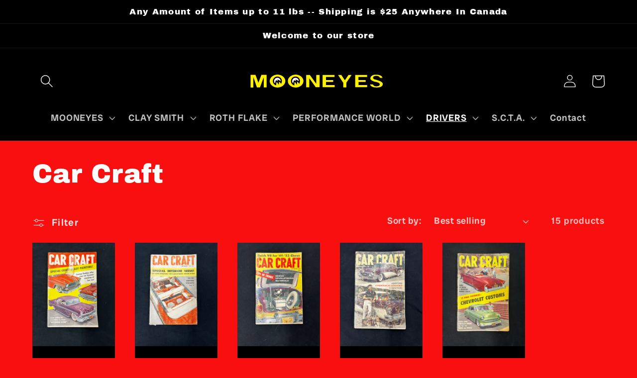

--- FILE ---
content_type: text/html; charset=utf-8
request_url: https://mooneyes.ca/collections/car-craft
body_size: 35711
content:
<!doctype html>
<html class="no-js" lang="en">
  <head>
    <meta charset="utf-8">
    <meta http-equiv="X-UA-Compatible" content="IE=edge">
    <meta name="viewport" content="width=device-width,initial-scale=1">
    <meta name="theme-color" content="">
    <link rel="canonical" href="https://mooneyes.ca/collections/car-craft">
    <link rel="preconnect" href="https://cdn.shopify.com" crossorigin><link rel="icon" type="image/png" href="//mooneyes.ca/cdn/shop/files/mooneyes_favicon.jpg?crop=center&height=32&v=1682358549&width=32"><link rel="preconnect" href="https://fonts.shopifycdn.com" crossorigin><title>
      Car Craft
 &ndash; Mooneyes.ca</title>

    

    

<meta property="og:site_name" content="Mooneyes.ca">
<meta property="og:url" content="https://mooneyes.ca/collections/car-craft">
<meta property="og:title" content="Car Craft">
<meta property="og:type" content="website">
<meta property="og:description" content="Discover MOONEYES Canada, your premier source for speed equipment and custom accessories. From hot rods to custom motorcycles, we&#39;ve got you covered with a wide range of high-quality parts and accessories. Shop now and unleash your vehicle&#39;s full potential!"><meta property="og:image" content="http://mooneyes.ca/cdn/shop/files/Mooneyes_SocialSharingImg.jpg?v=1683063557">
  <meta property="og:image:secure_url" content="https://mooneyes.ca/cdn/shop/files/Mooneyes_SocialSharingImg.jpg?v=1683063557">
  <meta property="og:image:width" content="1200">
  <meta property="og:image:height" content="628"><meta name="twitter:card" content="summary_large_image">
<meta name="twitter:title" content="Car Craft">
<meta name="twitter:description" content="Discover MOONEYES Canada, your premier source for speed equipment and custom accessories. From hot rods to custom motorcycles, we&#39;ve got you covered with a wide range of high-quality parts and accessories. Shop now and unleash your vehicle&#39;s full potential!">


    <script src="//mooneyes.ca/cdn/shop/t/2/assets/constants.js?v=95358004781563950421681945166" defer="defer"></script>
    <script src="//mooneyes.ca/cdn/shop/t/2/assets/pubsub.js?v=2921868252632587581681945167" defer="defer"></script>
    <script src="//mooneyes.ca/cdn/shop/t/2/assets/global.js?v=127210358271191040921681945166" defer="defer"></script>
    <script>window.performance && window.performance.mark && window.performance.mark('shopify.content_for_header.start');</script><meta name="google-site-verification" content="25XJNsGAAwjz0AFQYn0igCOAUR3AbrRnLSAxTFD4DvA">
<meta id="shopify-digital-wallet" name="shopify-digital-wallet" content="/74695344417/digital_wallets/dialog">
<meta name="shopify-checkout-api-token" content="86463dac22cef2ff726131cf2ea287e2">
<meta id="in-context-paypal-metadata" data-shop-id="74695344417" data-venmo-supported="false" data-environment="production" data-locale="en_US" data-paypal-v4="true" data-currency="CAD">
<link rel="alternate" type="application/atom+xml" title="Feed" href="/collections/car-craft.atom" />
<link rel="alternate" type="application/json+oembed" href="https://mooneyes.ca/collections/car-craft.oembed">
<script async="async" src="/checkouts/internal/preloads.js?locale=en-CA"></script>
<link rel="preconnect" href="https://shop.app" crossorigin="anonymous">
<script async="async" src="https://shop.app/checkouts/internal/preloads.js?locale=en-CA&shop_id=74695344417" crossorigin="anonymous"></script>
<script id="apple-pay-shop-capabilities" type="application/json">{"shopId":74695344417,"countryCode":"CA","currencyCode":"CAD","merchantCapabilities":["supports3DS"],"merchantId":"gid:\/\/shopify\/Shop\/74695344417","merchantName":"Mooneyes.ca","requiredBillingContactFields":["postalAddress","email","phone"],"requiredShippingContactFields":["postalAddress","email","phone"],"shippingType":"shipping","supportedNetworks":["visa","masterCard","amex","discover","interac","jcb"],"total":{"type":"pending","label":"Mooneyes.ca","amount":"1.00"},"shopifyPaymentsEnabled":true,"supportsSubscriptions":true}</script>
<script id="shopify-features" type="application/json">{"accessToken":"86463dac22cef2ff726131cf2ea287e2","betas":["rich-media-storefront-analytics"],"domain":"mooneyes.ca","predictiveSearch":true,"shopId":74695344417,"locale":"en"}</script>
<script>var Shopify = Shopify || {};
Shopify.shop = "d4cd8b.myshopify.com";
Shopify.locale = "en";
Shopify.currency = {"active":"CAD","rate":"1.0"};
Shopify.country = "CA";
Shopify.theme = {"name":"Ride","id":147997327649,"schema_name":"Ride","schema_version":"9.0.0","theme_store_id":1500,"role":"main"};
Shopify.theme.handle = "null";
Shopify.theme.style = {"id":null,"handle":null};
Shopify.cdnHost = "mooneyes.ca/cdn";
Shopify.routes = Shopify.routes || {};
Shopify.routes.root = "/";</script>
<script type="module">!function(o){(o.Shopify=o.Shopify||{}).modules=!0}(window);</script>
<script>!function(o){function n(){var o=[];function n(){o.push(Array.prototype.slice.apply(arguments))}return n.q=o,n}var t=o.Shopify=o.Shopify||{};t.loadFeatures=n(),t.autoloadFeatures=n()}(window);</script>
<script>
  window.ShopifyPay = window.ShopifyPay || {};
  window.ShopifyPay.apiHost = "shop.app\/pay";
  window.ShopifyPay.redirectState = null;
</script>
<script id="shop-js-analytics" type="application/json">{"pageType":"collection"}</script>
<script defer="defer" async type="module" src="//mooneyes.ca/cdn/shopifycloud/shop-js/modules/v2/client.init-shop-cart-sync_BN7fPSNr.en.esm.js"></script>
<script defer="defer" async type="module" src="//mooneyes.ca/cdn/shopifycloud/shop-js/modules/v2/chunk.common_Cbph3Kss.esm.js"></script>
<script defer="defer" async type="module" src="//mooneyes.ca/cdn/shopifycloud/shop-js/modules/v2/chunk.modal_DKumMAJ1.esm.js"></script>
<script type="module">
  await import("//mooneyes.ca/cdn/shopifycloud/shop-js/modules/v2/client.init-shop-cart-sync_BN7fPSNr.en.esm.js");
await import("//mooneyes.ca/cdn/shopifycloud/shop-js/modules/v2/chunk.common_Cbph3Kss.esm.js");
await import("//mooneyes.ca/cdn/shopifycloud/shop-js/modules/v2/chunk.modal_DKumMAJ1.esm.js");

  window.Shopify.SignInWithShop?.initShopCartSync?.({"fedCMEnabled":true,"windoidEnabled":true});

</script>
<script>
  window.Shopify = window.Shopify || {};
  if (!window.Shopify.featureAssets) window.Shopify.featureAssets = {};
  window.Shopify.featureAssets['shop-js'] = {"shop-cart-sync":["modules/v2/client.shop-cart-sync_CJVUk8Jm.en.esm.js","modules/v2/chunk.common_Cbph3Kss.esm.js","modules/v2/chunk.modal_DKumMAJ1.esm.js"],"init-fed-cm":["modules/v2/client.init-fed-cm_7Fvt41F4.en.esm.js","modules/v2/chunk.common_Cbph3Kss.esm.js","modules/v2/chunk.modal_DKumMAJ1.esm.js"],"init-shop-email-lookup-coordinator":["modules/v2/client.init-shop-email-lookup-coordinator_Cc088_bR.en.esm.js","modules/v2/chunk.common_Cbph3Kss.esm.js","modules/v2/chunk.modal_DKumMAJ1.esm.js"],"init-windoid":["modules/v2/client.init-windoid_hPopwJRj.en.esm.js","modules/v2/chunk.common_Cbph3Kss.esm.js","modules/v2/chunk.modal_DKumMAJ1.esm.js"],"shop-button":["modules/v2/client.shop-button_B0jaPSNF.en.esm.js","modules/v2/chunk.common_Cbph3Kss.esm.js","modules/v2/chunk.modal_DKumMAJ1.esm.js"],"shop-cash-offers":["modules/v2/client.shop-cash-offers_DPIskqss.en.esm.js","modules/v2/chunk.common_Cbph3Kss.esm.js","modules/v2/chunk.modal_DKumMAJ1.esm.js"],"shop-toast-manager":["modules/v2/client.shop-toast-manager_CK7RT69O.en.esm.js","modules/v2/chunk.common_Cbph3Kss.esm.js","modules/v2/chunk.modal_DKumMAJ1.esm.js"],"init-shop-cart-sync":["modules/v2/client.init-shop-cart-sync_BN7fPSNr.en.esm.js","modules/v2/chunk.common_Cbph3Kss.esm.js","modules/v2/chunk.modal_DKumMAJ1.esm.js"],"init-customer-accounts-sign-up":["modules/v2/client.init-customer-accounts-sign-up_CfPf4CXf.en.esm.js","modules/v2/client.shop-login-button_DeIztwXF.en.esm.js","modules/v2/chunk.common_Cbph3Kss.esm.js","modules/v2/chunk.modal_DKumMAJ1.esm.js"],"pay-button":["modules/v2/client.pay-button_CgIwFSYN.en.esm.js","modules/v2/chunk.common_Cbph3Kss.esm.js","modules/v2/chunk.modal_DKumMAJ1.esm.js"],"init-customer-accounts":["modules/v2/client.init-customer-accounts_DQ3x16JI.en.esm.js","modules/v2/client.shop-login-button_DeIztwXF.en.esm.js","modules/v2/chunk.common_Cbph3Kss.esm.js","modules/v2/chunk.modal_DKumMAJ1.esm.js"],"avatar":["modules/v2/client.avatar_BTnouDA3.en.esm.js"],"init-shop-for-new-customer-accounts":["modules/v2/client.init-shop-for-new-customer-accounts_CsZy_esa.en.esm.js","modules/v2/client.shop-login-button_DeIztwXF.en.esm.js","modules/v2/chunk.common_Cbph3Kss.esm.js","modules/v2/chunk.modal_DKumMAJ1.esm.js"],"shop-follow-button":["modules/v2/client.shop-follow-button_BRMJjgGd.en.esm.js","modules/v2/chunk.common_Cbph3Kss.esm.js","modules/v2/chunk.modal_DKumMAJ1.esm.js"],"checkout-modal":["modules/v2/client.checkout-modal_B9Drz_yf.en.esm.js","modules/v2/chunk.common_Cbph3Kss.esm.js","modules/v2/chunk.modal_DKumMAJ1.esm.js"],"shop-login-button":["modules/v2/client.shop-login-button_DeIztwXF.en.esm.js","modules/v2/chunk.common_Cbph3Kss.esm.js","modules/v2/chunk.modal_DKumMAJ1.esm.js"],"lead-capture":["modules/v2/client.lead-capture_DXYzFM3R.en.esm.js","modules/v2/chunk.common_Cbph3Kss.esm.js","modules/v2/chunk.modal_DKumMAJ1.esm.js"],"shop-login":["modules/v2/client.shop-login_CA5pJqmO.en.esm.js","modules/v2/chunk.common_Cbph3Kss.esm.js","modules/v2/chunk.modal_DKumMAJ1.esm.js"],"payment-terms":["modules/v2/client.payment-terms_BxzfvcZJ.en.esm.js","modules/v2/chunk.common_Cbph3Kss.esm.js","modules/v2/chunk.modal_DKumMAJ1.esm.js"]};
</script>
<script id="__st">var __st={"a":74695344417,"offset":-28800,"reqid":"8e2c59ac-9695-4ba4-bae8-b5491d38433f-1769835768","pageurl":"mooneyes.ca\/collections\/car-craft","u":"718ee66e3b38","p":"collection","rtyp":"collection","rid":463661793569};</script>
<script>window.ShopifyPaypalV4VisibilityTracking = true;</script>
<script id="captcha-bootstrap">!function(){'use strict';const t='contact',e='account',n='new_comment',o=[[t,t],['blogs',n],['comments',n],[t,'customer']],c=[[e,'customer_login'],[e,'guest_login'],[e,'recover_customer_password'],[e,'create_customer']],r=t=>t.map((([t,e])=>`form[action*='/${t}']:not([data-nocaptcha='true']) input[name='form_type'][value='${e}']`)).join(','),a=t=>()=>t?[...document.querySelectorAll(t)].map((t=>t.form)):[];function s(){const t=[...o],e=r(t);return a(e)}const i='password',u='form_key',d=['recaptcha-v3-token','g-recaptcha-response','h-captcha-response',i],f=()=>{try{return window.sessionStorage}catch{return}},m='__shopify_v',_=t=>t.elements[u];function p(t,e,n=!1){try{const o=window.sessionStorage,c=JSON.parse(o.getItem(e)),{data:r}=function(t){const{data:e,action:n}=t;return t[m]||n?{data:e,action:n}:{data:t,action:n}}(c);for(const[e,n]of Object.entries(r))t.elements[e]&&(t.elements[e].value=n);n&&o.removeItem(e)}catch(o){console.error('form repopulation failed',{error:o})}}const l='form_type',E='cptcha';function T(t){t.dataset[E]=!0}const w=window,h=w.document,L='Shopify',v='ce_forms',y='captcha';let A=!1;((t,e)=>{const n=(g='f06e6c50-85a8-45c8-87d0-21a2b65856fe',I='https://cdn.shopify.com/shopifycloud/storefront-forms-hcaptcha/ce_storefront_forms_captcha_hcaptcha.v1.5.2.iife.js',D={infoText:'Protected by hCaptcha',privacyText:'Privacy',termsText:'Terms'},(t,e,n)=>{const o=w[L][v],c=o.bindForm;if(c)return c(t,g,e,D).then(n);var r;o.q.push([[t,g,e,D],n]),r=I,A||(h.body.append(Object.assign(h.createElement('script'),{id:'captcha-provider',async:!0,src:r})),A=!0)});var g,I,D;w[L]=w[L]||{},w[L][v]=w[L][v]||{},w[L][v].q=[],w[L][y]=w[L][y]||{},w[L][y].protect=function(t,e){n(t,void 0,e),T(t)},Object.freeze(w[L][y]),function(t,e,n,w,h,L){const[v,y,A,g]=function(t,e,n){const i=e?o:[],u=t?c:[],d=[...i,...u],f=r(d),m=r(i),_=r(d.filter((([t,e])=>n.includes(e))));return[a(f),a(m),a(_),s()]}(w,h,L),I=t=>{const e=t.target;return e instanceof HTMLFormElement?e:e&&e.form},D=t=>v().includes(t);t.addEventListener('submit',(t=>{const e=I(t);if(!e)return;const n=D(e)&&!e.dataset.hcaptchaBound&&!e.dataset.recaptchaBound,o=_(e),c=g().includes(e)&&(!o||!o.value);(n||c)&&t.preventDefault(),c&&!n&&(function(t){try{if(!f())return;!function(t){const e=f();if(!e)return;const n=_(t);if(!n)return;const o=n.value;o&&e.removeItem(o)}(t);const e=Array.from(Array(32),(()=>Math.random().toString(36)[2])).join('');!function(t,e){_(t)||t.append(Object.assign(document.createElement('input'),{type:'hidden',name:u})),t.elements[u].value=e}(t,e),function(t,e){const n=f();if(!n)return;const o=[...t.querySelectorAll(`input[type='${i}']`)].map((({name:t})=>t)),c=[...d,...o],r={};for(const[a,s]of new FormData(t).entries())c.includes(a)||(r[a]=s);n.setItem(e,JSON.stringify({[m]:1,action:t.action,data:r}))}(t,e)}catch(e){console.error('failed to persist form',e)}}(e),e.submit())}));const S=(t,e)=>{t&&!t.dataset[E]&&(n(t,e.some((e=>e===t))),T(t))};for(const o of['focusin','change'])t.addEventListener(o,(t=>{const e=I(t);D(e)&&S(e,y())}));const B=e.get('form_key'),M=e.get(l),P=B&&M;t.addEventListener('DOMContentLoaded',(()=>{const t=y();if(P)for(const e of t)e.elements[l].value===M&&p(e,B);[...new Set([...A(),...v().filter((t=>'true'===t.dataset.shopifyCaptcha))])].forEach((e=>S(e,t)))}))}(h,new URLSearchParams(w.location.search),n,t,e,['guest_login'])})(!0,!0)}();</script>
<script integrity="sha256-4kQ18oKyAcykRKYeNunJcIwy7WH5gtpwJnB7kiuLZ1E=" data-source-attribution="shopify.loadfeatures" defer="defer" src="//mooneyes.ca/cdn/shopifycloud/storefront/assets/storefront/load_feature-a0a9edcb.js" crossorigin="anonymous"></script>
<script crossorigin="anonymous" defer="defer" src="//mooneyes.ca/cdn/shopifycloud/storefront/assets/shopify_pay/storefront-65b4c6d7.js?v=20250812"></script>
<script data-source-attribution="shopify.dynamic_checkout.dynamic.init">var Shopify=Shopify||{};Shopify.PaymentButton=Shopify.PaymentButton||{isStorefrontPortableWallets:!0,init:function(){window.Shopify.PaymentButton.init=function(){};var t=document.createElement("script");t.src="https://mooneyes.ca/cdn/shopifycloud/portable-wallets/latest/portable-wallets.en.js",t.type="module",document.head.appendChild(t)}};
</script>
<script data-source-attribution="shopify.dynamic_checkout.buyer_consent">
  function portableWalletsHideBuyerConsent(e){var t=document.getElementById("shopify-buyer-consent"),n=document.getElementById("shopify-subscription-policy-button");t&&n&&(t.classList.add("hidden"),t.setAttribute("aria-hidden","true"),n.removeEventListener("click",e))}function portableWalletsShowBuyerConsent(e){var t=document.getElementById("shopify-buyer-consent"),n=document.getElementById("shopify-subscription-policy-button");t&&n&&(t.classList.remove("hidden"),t.removeAttribute("aria-hidden"),n.addEventListener("click",e))}window.Shopify?.PaymentButton&&(window.Shopify.PaymentButton.hideBuyerConsent=portableWalletsHideBuyerConsent,window.Shopify.PaymentButton.showBuyerConsent=portableWalletsShowBuyerConsent);
</script>
<script data-source-attribution="shopify.dynamic_checkout.cart.bootstrap">document.addEventListener("DOMContentLoaded",(function(){function t(){return document.querySelector("shopify-accelerated-checkout-cart, shopify-accelerated-checkout")}if(t())Shopify.PaymentButton.init();else{new MutationObserver((function(e,n){t()&&(Shopify.PaymentButton.init(),n.disconnect())})).observe(document.body,{childList:!0,subtree:!0})}}));
</script>
<link id="shopify-accelerated-checkout-styles" rel="stylesheet" media="screen" href="https://mooneyes.ca/cdn/shopifycloud/portable-wallets/latest/accelerated-checkout-backwards-compat.css" crossorigin="anonymous">
<style id="shopify-accelerated-checkout-cart">
        #shopify-buyer-consent {
  margin-top: 1em;
  display: inline-block;
  width: 100%;
}

#shopify-buyer-consent.hidden {
  display: none;
}

#shopify-subscription-policy-button {
  background: none;
  border: none;
  padding: 0;
  text-decoration: underline;
  font-size: inherit;
  cursor: pointer;
}

#shopify-subscription-policy-button::before {
  box-shadow: none;
}

      </style>
<script id="sections-script" data-sections="header" defer="defer" src="//mooneyes.ca/cdn/shop/t/2/compiled_assets/scripts.js?v=631"></script>
<script>window.performance && window.performance.mark && window.performance.mark('shopify.content_for_header.end');</script>


    <style data-shopify>
      @font-face {
  font-family: "Radio Canada Big";
  font-weight: 600;
  font-style: normal;
  font-display: swap;
  src: url("//mooneyes.ca/cdn/fonts/radio_canada_big/radiocanadabig_n6.913c012c883e8366d96237a1a1177cc4399aead0.woff2") format("woff2"),
       url("//mooneyes.ca/cdn/fonts/radio_canada_big/radiocanadabig_n6.472e9e24652286ca3912e418244e5dbed1b8c7e9.woff") format("woff");
}

      @font-face {
  font-family: "Radio Canada Big";
  font-weight: 700;
  font-style: normal;
  font-display: swap;
  src: url("//mooneyes.ca/cdn/fonts/radio_canada_big/radiocanadabig_n7.c59f46faf126e79b5deea48a3794f965eed0d0f8.woff2") format("woff2"),
       url("//mooneyes.ca/cdn/fonts/radio_canada_big/radiocanadabig_n7.f84eeb057673259fafed28189820e90060ea3d24.woff") format("woff");
}

      @font-face {
  font-family: "Radio Canada Big";
  font-weight: 600;
  font-style: italic;
  font-display: swap;
  src: url("//mooneyes.ca/cdn/fonts/radio_canada_big/radiocanadabig_i6.77a525ae3a5905df898ccea1879320efd8f80685.woff2") format("woff2"),
       url("//mooneyes.ca/cdn/fonts/radio_canada_big/radiocanadabig_i6.6f7381fad79b978de6e827e3a84d2cfa80e98615.woff") format("woff");
}

      @font-face {
  font-family: "Radio Canada Big";
  font-weight: 700;
  font-style: italic;
  font-display: swap;
  src: url("//mooneyes.ca/cdn/fonts/radio_canada_big/radiocanadabig_i7.ef9791ce19c744fc25d99d8dbacdddb4b3fb2f36.woff2") format("woff2"),
       url("//mooneyes.ca/cdn/fonts/radio_canada_big/radiocanadabig_i7.c365872086803abb091cf9e40c71bca322894f1a.woff") format("woff");
}

      @font-face {
  font-family: "Archivo Black";
  font-weight: 400;
  font-style: normal;
  font-display: swap;
  src: url("//mooneyes.ca/cdn/fonts/archivo_black/archivoblack_n4.b08d53f45e5ceb17a38677219b15fcdd9c5f3519.woff2") format("woff2"),
       url("//mooneyes.ca/cdn/fonts/archivo_black/archivoblack_n4.f60f1927c27470e666802dedb7cb371f393082b1.woff") format("woff");
}


      :root {
        --font-body-family: "Radio Canada Big", sans-serif;
        --font-body-style: normal;
        --font-body-weight: 600;
        --font-body-weight-bold: 900;

        --font-heading-family: "Archivo Black", sans-serif;
        --font-heading-style: normal;
        --font-heading-weight: 400;

        --font-body-scale: 1.3;
        --font-heading-scale: 1.0;

        --color-base-text: 255, 255, 255;
        --color-shadow: 255, 255, 255;
        --color-base-background-1: 249, 15, 15;
        --color-base-background-2: 0, 0, 0;
        --color-base-solid-button-labels: 0, 0, 0;
        --color-base-outline-button-labels: 255, 255, 255;
        --color-base-accent-1: 255, 255, 255;
        --color-base-accent-2: 0, 0, 0;
        --payment-terms-background-color: #f90f0f;

        --gradient-base-background-1: #f90f0f;
        --gradient-base-background-2: #000000;
        --gradient-base-accent-1: #ffffff;
        --gradient-base-accent-2: #000000;

        --media-padding: px;
        --media-border-opacity: 0.1;
        --media-border-width: 0px;
        --media-radius: 0px;
        --media-shadow-opacity: 0.0;
        --media-shadow-horizontal-offset: 0px;
        --media-shadow-vertical-offset: 36px;
        --media-shadow-blur-radius: 5px;
        --media-shadow-visible: 0;

        --page-width: 160rem;
        --page-width-margin: 0rem;

        --product-card-image-padding: 0.0rem;
        --product-card-corner-radius: 0.0rem;
        --product-card-text-alignment: left;
        --product-card-border-width: 0.0rem;
        --product-card-border-opacity: 0.1;
        --product-card-shadow-opacity: 0.0;
        --product-card-shadow-visible: 0;
        --product-card-shadow-horizontal-offset: 0.0rem;
        --product-card-shadow-vertical-offset: 0.4rem;
        --product-card-shadow-blur-radius: 0.5rem;

        --collection-card-image-padding: 0.0rem;
        --collection-card-corner-radius: 0.0rem;
        --collection-card-text-alignment: left;
        --collection-card-border-width: 0.0rem;
        --collection-card-border-opacity: 0.1;
        --collection-card-shadow-opacity: 0.0;
        --collection-card-shadow-visible: 0;
        --collection-card-shadow-horizontal-offset: 0.0rem;
        --collection-card-shadow-vertical-offset: 0.4rem;
        --collection-card-shadow-blur-radius: 0.5rem;

        --blog-card-image-padding: 0.0rem;
        --blog-card-corner-radius: 0.0rem;
        --blog-card-text-alignment: left;
        --blog-card-border-width: 0.0rem;
        --blog-card-border-opacity: 0.1;
        --blog-card-shadow-opacity: 0.0;
        --blog-card-shadow-visible: 0;
        --blog-card-shadow-horizontal-offset: 0.0rem;
        --blog-card-shadow-vertical-offset: 0.4rem;
        --blog-card-shadow-blur-radius: 0.5rem;

        --badge-corner-radius: 4.0rem;

        --popup-border-width: 1px;
        --popup-border-opacity: 0.1;
        --popup-corner-radius: 0px;
        --popup-shadow-opacity: 0.0;
        --popup-shadow-horizontal-offset: 0px;
        --popup-shadow-vertical-offset: 4px;
        --popup-shadow-blur-radius: 5px;

        --drawer-border-width: 1px;
        --drawer-border-opacity: 0.1;
        --drawer-shadow-opacity: 0.0;
        --drawer-shadow-horizontal-offset: 0px;
        --drawer-shadow-vertical-offset: 4px;
        --drawer-shadow-blur-radius: 5px;

        --spacing-sections-desktop: 0px;
        --spacing-sections-mobile: 0px;

        --grid-desktop-vertical-spacing: 40px;
        --grid-desktop-horizontal-spacing: 40px;
        --grid-mobile-vertical-spacing: 20px;
        --grid-mobile-horizontal-spacing: 20px;

        --text-boxes-border-opacity: 0.1;
        --text-boxes-border-width: 0px;
        --text-boxes-radius: 0px;
        --text-boxes-shadow-opacity: 0.0;
        --text-boxes-shadow-visible: 0;
        --text-boxes-shadow-horizontal-offset: 0px;
        --text-boxes-shadow-vertical-offset: 4px;
        --text-boxes-shadow-blur-radius: 5px;

        --buttons-radius: 4px;
        --buttons-radius-outset: 7px;
        --buttons-border-width: 3px;
        --buttons-border-opacity: 1.0;
        --buttons-shadow-opacity: 0.0;
        --buttons-shadow-visible: 0;
        --buttons-shadow-horizontal-offset: 0px;
        --buttons-shadow-vertical-offset: 0px;
        --buttons-shadow-blur-radius: 0px;
        --buttons-border-offset: 0.3px;

        --inputs-radius: 0px;
        --inputs-border-width: 1px;
        --inputs-border-opacity: 0.55;
        --inputs-shadow-opacity: 0.0;
        --inputs-shadow-horizontal-offset: 0px;
        --inputs-margin-offset: 0px;
        --inputs-shadow-vertical-offset: 12px;
        --inputs-shadow-blur-radius: 5px;
        --inputs-radius-outset: 0px;

        --variant-pills-radius: 40px;
        --variant-pills-border-width: 1px;
        --variant-pills-border-opacity: 0.55;
        --variant-pills-shadow-opacity: 0.0;
        --variant-pills-shadow-horizontal-offset: 0px;
        --variant-pills-shadow-vertical-offset: 4px;
        --variant-pills-shadow-blur-radius: 5px;
      }

      *,
      *::before,
      *::after {
        box-sizing: inherit;
      }

      html {
        box-sizing: border-box;
        font-size: calc(var(--font-body-scale) * 62.5%);
        height: 100%;
      }

      body {
        display: grid;
        grid-template-rows: auto auto 1fr auto;
        grid-template-columns: 100%;
        min-height: 100%;
        margin: 0;
        font-size: 1.5rem;
        letter-spacing: 0.06rem;
        line-height: calc(1 + 0.8 / var(--font-body-scale));
        font-family: var(--font-body-family);
        font-style: var(--font-body-style);
        font-weight: var(--font-body-weight);
      }

      @media screen and (min-width: 750px) {
        body {
          font-size: 1.6rem;
        }
      }
    </style>

    <link href="//mooneyes.ca/cdn/shop/t/2/assets/base.css?v=140624990073879848751681945166" rel="stylesheet" type="text/css" media="all" />
<link rel="preload" as="font" href="//mooneyes.ca/cdn/fonts/radio_canada_big/radiocanadabig_n6.913c012c883e8366d96237a1a1177cc4399aead0.woff2" type="font/woff2" crossorigin><link rel="preload" as="font" href="//mooneyes.ca/cdn/fonts/archivo_black/archivoblack_n4.b08d53f45e5ceb17a38677219b15fcdd9c5f3519.woff2" type="font/woff2" crossorigin><link rel="stylesheet" href="//mooneyes.ca/cdn/shop/t/2/assets/component-predictive-search.css?v=85913294783299393391681945166" media="print" onload="this.media='all'"><script>document.documentElement.className = document.documentElement.className.replace('no-js', 'js');
    if (Shopify.designMode) {
      document.documentElement.classList.add('shopify-design-mode');
    }
    </script>
  <link href="https://monorail-edge.shopifysvc.com" rel="dns-prefetch">
<script>(function(){if ("sendBeacon" in navigator && "performance" in window) {try {var session_token_from_headers = performance.getEntriesByType('navigation')[0].serverTiming.find(x => x.name == '_s').description;} catch {var session_token_from_headers = undefined;}var session_cookie_matches = document.cookie.match(/_shopify_s=([^;]*)/);var session_token_from_cookie = session_cookie_matches && session_cookie_matches.length === 2 ? session_cookie_matches[1] : "";var session_token = session_token_from_headers || session_token_from_cookie || "";function handle_abandonment_event(e) {var entries = performance.getEntries().filter(function(entry) {return /monorail-edge.shopifysvc.com/.test(entry.name);});if (!window.abandonment_tracked && entries.length === 0) {window.abandonment_tracked = true;var currentMs = Date.now();var navigation_start = performance.timing.navigationStart;var payload = {shop_id: 74695344417,url: window.location.href,navigation_start,duration: currentMs - navigation_start,session_token,page_type: "collection"};window.navigator.sendBeacon("https://monorail-edge.shopifysvc.com/v1/produce", JSON.stringify({schema_id: "online_store_buyer_site_abandonment/1.1",payload: payload,metadata: {event_created_at_ms: currentMs,event_sent_at_ms: currentMs}}));}}window.addEventListener('pagehide', handle_abandonment_event);}}());</script>
<script id="web-pixels-manager-setup">(function e(e,d,r,n,o){if(void 0===o&&(o={}),!Boolean(null===(a=null===(i=window.Shopify)||void 0===i?void 0:i.analytics)||void 0===a?void 0:a.replayQueue)){var i,a;window.Shopify=window.Shopify||{};var t=window.Shopify;t.analytics=t.analytics||{};var s=t.analytics;s.replayQueue=[],s.publish=function(e,d,r){return s.replayQueue.push([e,d,r]),!0};try{self.performance.mark("wpm:start")}catch(e){}var l=function(){var e={modern:/Edge?\/(1{2}[4-9]|1[2-9]\d|[2-9]\d{2}|\d{4,})\.\d+(\.\d+|)|Firefox\/(1{2}[4-9]|1[2-9]\d|[2-9]\d{2}|\d{4,})\.\d+(\.\d+|)|Chrom(ium|e)\/(9{2}|\d{3,})\.\d+(\.\d+|)|(Maci|X1{2}).+ Version\/(15\.\d+|(1[6-9]|[2-9]\d|\d{3,})\.\d+)([,.]\d+|)( \(\w+\)|)( Mobile\/\w+|) Safari\/|Chrome.+OPR\/(9{2}|\d{3,})\.\d+\.\d+|(CPU[ +]OS|iPhone[ +]OS|CPU[ +]iPhone|CPU IPhone OS|CPU iPad OS)[ +]+(15[._]\d+|(1[6-9]|[2-9]\d|\d{3,})[._]\d+)([._]\d+|)|Android:?[ /-](13[3-9]|1[4-9]\d|[2-9]\d{2}|\d{4,})(\.\d+|)(\.\d+|)|Android.+Firefox\/(13[5-9]|1[4-9]\d|[2-9]\d{2}|\d{4,})\.\d+(\.\d+|)|Android.+Chrom(ium|e)\/(13[3-9]|1[4-9]\d|[2-9]\d{2}|\d{4,})\.\d+(\.\d+|)|SamsungBrowser\/([2-9]\d|\d{3,})\.\d+/,legacy:/Edge?\/(1[6-9]|[2-9]\d|\d{3,})\.\d+(\.\d+|)|Firefox\/(5[4-9]|[6-9]\d|\d{3,})\.\d+(\.\d+|)|Chrom(ium|e)\/(5[1-9]|[6-9]\d|\d{3,})\.\d+(\.\d+|)([\d.]+$|.*Safari\/(?![\d.]+ Edge\/[\d.]+$))|(Maci|X1{2}).+ Version\/(10\.\d+|(1[1-9]|[2-9]\d|\d{3,})\.\d+)([,.]\d+|)( \(\w+\)|)( Mobile\/\w+|) Safari\/|Chrome.+OPR\/(3[89]|[4-9]\d|\d{3,})\.\d+\.\d+|(CPU[ +]OS|iPhone[ +]OS|CPU[ +]iPhone|CPU IPhone OS|CPU iPad OS)[ +]+(10[._]\d+|(1[1-9]|[2-9]\d|\d{3,})[._]\d+)([._]\d+|)|Android:?[ /-](13[3-9]|1[4-9]\d|[2-9]\d{2}|\d{4,})(\.\d+|)(\.\d+|)|Mobile Safari.+OPR\/([89]\d|\d{3,})\.\d+\.\d+|Android.+Firefox\/(13[5-9]|1[4-9]\d|[2-9]\d{2}|\d{4,})\.\d+(\.\d+|)|Android.+Chrom(ium|e)\/(13[3-9]|1[4-9]\d|[2-9]\d{2}|\d{4,})\.\d+(\.\d+|)|Android.+(UC? ?Browser|UCWEB|U3)[ /]?(15\.([5-9]|\d{2,})|(1[6-9]|[2-9]\d|\d{3,})\.\d+)\.\d+|SamsungBrowser\/(5\.\d+|([6-9]|\d{2,})\.\d+)|Android.+MQ{2}Browser\/(14(\.(9|\d{2,})|)|(1[5-9]|[2-9]\d|\d{3,})(\.\d+|))(\.\d+|)|K[Aa][Ii]OS\/(3\.\d+|([4-9]|\d{2,})\.\d+)(\.\d+|)/},d=e.modern,r=e.legacy,n=navigator.userAgent;return n.match(d)?"modern":n.match(r)?"legacy":"unknown"}(),u="modern"===l?"modern":"legacy",c=(null!=n?n:{modern:"",legacy:""})[u],f=function(e){return[e.baseUrl,"/wpm","/b",e.hashVersion,"modern"===e.buildTarget?"m":"l",".js"].join("")}({baseUrl:d,hashVersion:r,buildTarget:u}),m=function(e){var d=e.version,r=e.bundleTarget,n=e.surface,o=e.pageUrl,i=e.monorailEndpoint;return{emit:function(e){var a=e.status,t=e.errorMsg,s=(new Date).getTime(),l=JSON.stringify({metadata:{event_sent_at_ms:s},events:[{schema_id:"web_pixels_manager_load/3.1",payload:{version:d,bundle_target:r,page_url:o,status:a,surface:n,error_msg:t},metadata:{event_created_at_ms:s}}]});if(!i)return console&&console.warn&&console.warn("[Web Pixels Manager] No Monorail endpoint provided, skipping logging."),!1;try{return self.navigator.sendBeacon.bind(self.navigator)(i,l)}catch(e){}var u=new XMLHttpRequest;try{return u.open("POST",i,!0),u.setRequestHeader("Content-Type","text/plain"),u.send(l),!0}catch(e){return console&&console.warn&&console.warn("[Web Pixels Manager] Got an unhandled error while logging to Monorail."),!1}}}}({version:r,bundleTarget:l,surface:e.surface,pageUrl:self.location.href,monorailEndpoint:e.monorailEndpoint});try{o.browserTarget=l,function(e){var d=e.src,r=e.async,n=void 0===r||r,o=e.onload,i=e.onerror,a=e.sri,t=e.scriptDataAttributes,s=void 0===t?{}:t,l=document.createElement("script"),u=document.querySelector("head"),c=document.querySelector("body");if(l.async=n,l.src=d,a&&(l.integrity=a,l.crossOrigin="anonymous"),s)for(var f in s)if(Object.prototype.hasOwnProperty.call(s,f))try{l.dataset[f]=s[f]}catch(e){}if(o&&l.addEventListener("load",o),i&&l.addEventListener("error",i),u)u.appendChild(l);else{if(!c)throw new Error("Did not find a head or body element to append the script");c.appendChild(l)}}({src:f,async:!0,onload:function(){if(!function(){var e,d;return Boolean(null===(d=null===(e=window.Shopify)||void 0===e?void 0:e.analytics)||void 0===d?void 0:d.initialized)}()){var d=window.webPixelsManager.init(e)||void 0;if(d){var r=window.Shopify.analytics;r.replayQueue.forEach((function(e){var r=e[0],n=e[1],o=e[2];d.publishCustomEvent(r,n,o)})),r.replayQueue=[],r.publish=d.publishCustomEvent,r.visitor=d.visitor,r.initialized=!0}}},onerror:function(){return m.emit({status:"failed",errorMsg:"".concat(f," has failed to load")})},sri:function(e){var d=/^sha384-[A-Za-z0-9+/=]+$/;return"string"==typeof e&&d.test(e)}(c)?c:"",scriptDataAttributes:o}),m.emit({status:"loading"})}catch(e){m.emit({status:"failed",errorMsg:(null==e?void 0:e.message)||"Unknown error"})}}})({shopId: 74695344417,storefrontBaseUrl: "https://mooneyes.ca",extensionsBaseUrl: "https://extensions.shopifycdn.com/cdn/shopifycloud/web-pixels-manager",monorailEndpoint: "https://monorail-edge.shopifysvc.com/unstable/produce_batch",surface: "storefront-renderer",enabledBetaFlags: ["2dca8a86"],webPixelsConfigList: [{"id":"988184865","configuration":"{\"pixel_id\":\"1279595086501781\",\"pixel_type\":\"facebook_pixel\"}","eventPayloadVersion":"v1","runtimeContext":"OPEN","scriptVersion":"ca16bc87fe92b6042fbaa3acc2fbdaa6","type":"APP","apiClientId":2329312,"privacyPurposes":["ANALYTICS","MARKETING","SALE_OF_DATA"],"dataSharingAdjustments":{"protectedCustomerApprovalScopes":["read_customer_address","read_customer_email","read_customer_name","read_customer_personal_data","read_customer_phone"]}},{"id":"778993953","configuration":"{\"config\":\"{\\\"google_tag_ids\\\":[\\\"G-GH9F4C95V9\\\",\\\"AW-11459037464\\\",\\\"GT-PLVSKK22\\\"],\\\"target_country\\\":\\\"ZZ\\\",\\\"gtag_events\\\":[{\\\"type\\\":\\\"begin_checkout\\\",\\\"action_label\\\":[\\\"G-GH9F4C95V9\\\",\\\"AW-11459037464\\\/KrZ7CLaO9KgbEJiSjNgq\\\"]},{\\\"type\\\":\\\"search\\\",\\\"action_label\\\":[\\\"G-GH9F4C95V9\\\",\\\"AW-11459037464\\\/_cPlCMKO9KgbEJiSjNgq\\\"]},{\\\"type\\\":\\\"view_item\\\",\\\"action_label\\\":[\\\"G-GH9F4C95V9\\\",\\\"AW-11459037464\\\/Ywm6CL-O9KgbEJiSjNgq\\\",\\\"MC-79S6FGBJQH\\\"]},{\\\"type\\\":\\\"purchase\\\",\\\"action_label\\\":[\\\"G-GH9F4C95V9\\\",\\\"AW-11459037464\\\/kt2wCLOO9KgbEJiSjNgq\\\",\\\"MC-79S6FGBJQH\\\"]},{\\\"type\\\":\\\"page_view\\\",\\\"action_label\\\":[\\\"G-GH9F4C95V9\\\",\\\"AW-11459037464\\\/71bcCLyO9KgbEJiSjNgq\\\",\\\"MC-79S6FGBJQH\\\"]},{\\\"type\\\":\\\"add_payment_info\\\",\\\"action_label\\\":[\\\"G-GH9F4C95V9\\\",\\\"AW-11459037464\\\/kterCOmN_agbEJiSjNgq\\\"]},{\\\"type\\\":\\\"add_to_cart\\\",\\\"action_label\\\":[\\\"G-GH9F4C95V9\\\",\\\"AW-11459037464\\\/dCcgCLmO9KgbEJiSjNgq\\\"]}],\\\"enable_monitoring_mode\\\":false}\"}","eventPayloadVersion":"v1","runtimeContext":"OPEN","scriptVersion":"b2a88bafab3e21179ed38636efcd8a93","type":"APP","apiClientId":1780363,"privacyPurposes":[],"dataSharingAdjustments":{"protectedCustomerApprovalScopes":["read_customer_address","read_customer_email","read_customer_name","read_customer_personal_data","read_customer_phone"]}},{"id":"shopify-app-pixel","configuration":"{}","eventPayloadVersion":"v1","runtimeContext":"STRICT","scriptVersion":"0450","apiClientId":"shopify-pixel","type":"APP","privacyPurposes":["ANALYTICS","MARKETING"]},{"id":"shopify-custom-pixel","eventPayloadVersion":"v1","runtimeContext":"LAX","scriptVersion":"0450","apiClientId":"shopify-pixel","type":"CUSTOM","privacyPurposes":["ANALYTICS","MARKETING"]}],isMerchantRequest: false,initData: {"shop":{"name":"Mooneyes.ca","paymentSettings":{"currencyCode":"CAD"},"myshopifyDomain":"d4cd8b.myshopify.com","countryCode":"CA","storefrontUrl":"https:\/\/mooneyes.ca"},"customer":null,"cart":null,"checkout":null,"productVariants":[],"purchasingCompany":null},},"https://mooneyes.ca/cdn","1d2a099fw23dfb22ep557258f5m7a2edbae",{"modern":"","legacy":""},{"shopId":"74695344417","storefrontBaseUrl":"https:\/\/mooneyes.ca","extensionBaseUrl":"https:\/\/extensions.shopifycdn.com\/cdn\/shopifycloud\/web-pixels-manager","surface":"storefront-renderer","enabledBetaFlags":"[\"2dca8a86\"]","isMerchantRequest":"false","hashVersion":"1d2a099fw23dfb22ep557258f5m7a2edbae","publish":"custom","events":"[[\"page_viewed\",{}],[\"collection_viewed\",{\"collection\":{\"id\":\"463661793569\",\"title\":\"Car Craft\",\"productVariants\":[{\"price\":{\"amount\":15.0,\"currencyCode\":\"CAD\"},\"product\":{\"title\":\"Car Craft Magazine November 1957\",\"vendor\":\"Drivers\",\"id\":\"8703241355553\",\"untranslatedTitle\":\"Car Craft Magazine November 1957\",\"url\":\"\/products\/car-craft-magazine-november-1957\",\"type\":\"Book\"},\"id\":\"46990291337505\",\"image\":{\"src\":\"\/\/mooneyes.ca\/cdn\/shop\/files\/IMG-0194.heic?v=1695684991\"},\"sku\":null,\"title\":\"Default Title\",\"untranslatedTitle\":\"Default Title\"},{\"price\":{\"amount\":20.0,\"currencyCode\":\"CAD\"},\"product\":{\"title\":\"Car Craft Magazine September 1955\",\"vendor\":\"Drivers\",\"id\":\"8703140331809\",\"untranslatedTitle\":\"Car Craft Magazine September 1955\",\"url\":\"\/products\/car-craft-magazine-september-1955\",\"type\":\"Magazine\"},\"id\":\"46990172094753\",\"image\":{\"src\":\"\/\/mooneyes.ca\/cdn\/shop\/files\/IMG-0191.heic?v=1695684543\"},\"sku\":null,\"title\":\"Default Title\",\"untranslatedTitle\":\"Default Title\"},{\"price\":{\"amount\":20.0,\"currencyCode\":\"CAD\"},\"product\":{\"title\":\"Car Craft Magazine September 1956\",\"vendor\":\"Drivers\",\"id\":\"8706483781921\",\"untranslatedTitle\":\"Car Craft Magazine September 1956\",\"url\":\"\/products\/car-craft-magazine-september-1956\",\"type\":\"Magazine\"},\"id\":\"46999201644833\",\"image\":{\"src\":\"\/\/mooneyes.ca\/cdn\/shop\/files\/IMG-0212.heic?v=1695751114\"},\"sku\":null,\"title\":\"Default Title\",\"untranslatedTitle\":\"Default Title\"},{\"price\":{\"amount\":15.0,\"currencyCode\":\"CAD\"},\"product\":{\"title\":\"Car Craft Magazine November 1955\",\"vendor\":\"Drivers\",\"id\":\"8706515370273\",\"untranslatedTitle\":\"Car Craft Magazine November 1955\",\"url\":\"\/products\/car-craft-magazine-november-1955\",\"type\":\"Book\"},\"id\":\"46999291035937\",\"image\":{\"src\":\"\/\/mooneyes.ca\/cdn\/shop\/files\/IMG-0215.heic?v=1695751781\"},\"sku\":null,\"title\":\"Default Title\",\"untranslatedTitle\":\"Default Title\"},{\"price\":{\"amount\":20.0,\"currencyCode\":\"CAD\"},\"product\":{\"title\":\"Car Craft Magazine May 1957\",\"vendor\":\"Drivers\",\"id\":\"8713898295585\",\"untranslatedTitle\":\"Car Craft Magazine May 1957\",\"url\":\"\/products\/car-craft-magazine-may-1957\",\"type\":\"Magazine\"},\"id\":\"47017495986465\",\"image\":{\"src\":\"\/\/mooneyes.ca\/cdn\/shop\/files\/IMG-0283.heic?v=1695865110\"},\"sku\":null,\"title\":\"Default Title\",\"untranslatedTitle\":\"Default Title\"},{\"price\":{\"amount\":20.0,\"currencyCode\":\"CAD\"},\"product\":{\"title\":\"Car Craft Magazine May 1954\",\"vendor\":\"Drivers\",\"id\":\"8714022224161\",\"untranslatedTitle\":\"Car Craft Magazine May 1954\",\"url\":\"\/products\/car-craft-magazine-may-1954\",\"type\":\"Magazine\"},\"id\":\"47017863512353\",\"image\":{\"src\":\"\/\/mooneyes.ca\/cdn\/shop\/files\/IMG-0286.heic?v=1695866280\"},\"sku\":null,\"title\":\"Default Title\",\"untranslatedTitle\":\"Default Title\"},{\"price\":{\"amount\":20.0,\"currencyCode\":\"CAD\"},\"product\":{\"title\":\"Car Craft Magazine June 1958\",\"vendor\":\"Drivers\",\"id\":\"8713392488737\",\"untranslatedTitle\":\"Car Craft Magazine June 1958\",\"url\":\"\/products\/car-craft-magazine-june-1958\",\"type\":\"Magazine\"},\"id\":\"47015930167585\",\"image\":{\"src\":\"\/\/mooneyes.ca\/cdn\/shop\/files\/IMG-0280.heic?v=1695850562\"},\"sku\":null,\"title\":\"Default Title\",\"untranslatedTitle\":\"Default Title\"},{\"price\":{\"amount\":30.0,\"currencyCode\":\"CAD\"},\"product\":{\"title\":\"Car Craft Magazine February 1959\",\"vendor\":\"Drivers\",\"id\":\"8706478178593\",\"untranslatedTitle\":\"Car Craft Magazine February 1959\",\"url\":\"\/products\/car-craft-magazine-february-1959\",\"type\":\"Magazine\"},\"id\":\"46999159505185\",\"image\":{\"src\":\"\/\/mooneyes.ca\/cdn\/shop\/files\/IMG-0209.heic?v=1695750706\"},\"sku\":null,\"title\":\"Default Title\",\"untranslatedTitle\":\"Default Title\"},{\"price\":{\"amount\":20.0,\"currencyCode\":\"CAD\"},\"product\":{\"title\":\"Car Craft Magazine February 1957\",\"vendor\":\"Drivers\",\"id\":\"8718091649313\",\"untranslatedTitle\":\"Car Craft Magazine February 1957\",\"url\":\"\/products\/car-craft-magazine-february-1957\",\"type\":\"Magazine\"},\"id\":\"47028981268769\",\"image\":{\"src\":\"\/\/mooneyes.ca\/cdn\/shop\/files\/IMG-0298.heic?v=1695923425\"},\"sku\":null,\"title\":\"Default Title\",\"untranslatedTitle\":\"Default Title\"},{\"price\":{\"amount\":20.0,\"currencyCode\":\"CAD\"},\"product\":{\"title\":\"Car Craft Magazine February 1955\",\"vendor\":\"Drivers\",\"id\":\"8718031847713\",\"untranslatedTitle\":\"Car Craft Magazine February 1955\",\"url\":\"\/products\/car-craft-magazine-april-1954\",\"type\":\"Magazine\"},\"id\":\"47028827357473\",\"image\":{\"src\":\"\/\/mooneyes.ca\/cdn\/shop\/files\/IMG-0289.heic?v=1695922102\"},\"sku\":null,\"title\":\"Copy 1\",\"untranslatedTitle\":\"Copy 1\"},{\"price\":{\"amount\":20.0,\"currencyCode\":\"CAD\"},\"product\":{\"title\":\"Car Craft Magazine December 1954\",\"vendor\":\"Drivers\",\"id\":\"8706465956129\",\"untranslatedTitle\":\"Car Craft Magazine December 1954\",\"url\":\"\/products\/car-craft-magazine-december-1954\",\"type\":\"Magazine\"},\"id\":\"46999103111457\",\"image\":{\"src\":\"\/\/mooneyes.ca\/cdn\/shop\/files\/IMG-0208.heic?v=1695750081\"},\"sku\":null,\"title\":\"Default Title\",\"untranslatedTitle\":\"Default Title\"},{\"price\":{\"amount\":20.0,\"currencyCode\":\"CAD\"},\"product\":{\"title\":\"Car Craft Magazine August 1954\",\"vendor\":\"Drivers\",\"id\":\"8703329829153\",\"untranslatedTitle\":\"Car Craft Magazine August 1954\",\"url\":\"\/products\/car-craft-magazine-august-1954\",\"type\":\"Magazine\"},\"id\":\"46990402978081\",\"image\":{\"src\":\"\/\/mooneyes.ca\/cdn\/shop\/files\/IMG-0199.heic?v=1695685564\"},\"sku\":null,\"title\":\"Default Title\",\"untranslatedTitle\":\"Default Title\"},{\"price\":{\"amount\":20.0,\"currencyCode\":\"CAD\"},\"product\":{\"title\":\"Car Craft Magazine April 1956\",\"vendor\":\"Drivers\",\"id\":\"8718109442337\",\"untranslatedTitle\":\"Car Craft Magazine April 1956\",\"url\":\"\/products\/car-craft-magazine-april-1956\",\"type\":\"Magazine\"},\"id\":\"47029027406113\",\"image\":{\"src\":\"\/\/mooneyes.ca\/cdn\/shop\/files\/IMG-0299.heic?v=1695924264\"},\"sku\":null,\"title\":\"Default Title\",\"untranslatedTitle\":\"Default Title\"},{\"price\":{\"amount\":20.0,\"currencyCode\":\"CAD\"},\"product\":{\"title\":\"Car Craft Magazine April 1954\",\"vendor\":\"Drivers\",\"id\":\"8718076477729\",\"untranslatedTitle\":\"Car Craft Magazine April 1954\",\"url\":\"\/products\/car-craft-magazine-april-1955\",\"type\":\"Magazine\"},\"id\":\"47028939358497\",\"image\":{\"src\":\"\/\/mooneyes.ca\/cdn\/shop\/files\/IMG-0293.heic?v=1695922925\"},\"sku\":null,\"title\":\"Default Title\",\"untranslatedTitle\":\"Default Title\"},{\"price\":{\"amount\":20.0,\"currencyCode\":\"CAD\"},\"product\":{\"title\":\"Car Craft August 1956\",\"vendor\":\"Drivers\",\"id\":\"8701567992097\",\"untranslatedTitle\":\"Car Craft August 1956\",\"url\":\"\/products\/car-craft-august-1956\",\"type\":\"Magazine\"},\"id\":\"46987881546017\",\"image\":{\"src\":\"\/\/mooneyes.ca\/cdn\/shop\/files\/IMG-0165.heic?v=1695674771\"},\"sku\":null,\"title\":\"Default Title\",\"untranslatedTitle\":\"Default Title\"}]}}]]"});</script><script>
  window.ShopifyAnalytics = window.ShopifyAnalytics || {};
  window.ShopifyAnalytics.meta = window.ShopifyAnalytics.meta || {};
  window.ShopifyAnalytics.meta.currency = 'CAD';
  var meta = {"products":[{"id":8703241355553,"gid":"gid:\/\/shopify\/Product\/8703241355553","vendor":"Drivers","type":"Book","handle":"car-craft-magazine-november-1957","variants":[{"id":46990291337505,"price":1500,"name":"Car Craft Magazine November 1957","public_title":null,"sku":null}],"remote":false},{"id":8703140331809,"gid":"gid:\/\/shopify\/Product\/8703140331809","vendor":"Drivers","type":"Magazine","handle":"car-craft-magazine-september-1955","variants":[{"id":46990172094753,"price":2000,"name":"Car Craft Magazine September 1955","public_title":null,"sku":null}],"remote":false},{"id":8706483781921,"gid":"gid:\/\/shopify\/Product\/8706483781921","vendor":"Drivers","type":"Magazine","handle":"car-craft-magazine-september-1956","variants":[{"id":46999201644833,"price":2000,"name":"Car Craft Magazine September 1956","public_title":null,"sku":null}],"remote":false},{"id":8706515370273,"gid":"gid:\/\/shopify\/Product\/8706515370273","vendor":"Drivers","type":"Book","handle":"car-craft-magazine-november-1955","variants":[{"id":46999291035937,"price":1500,"name":"Car Craft Magazine November 1955","public_title":null,"sku":null}],"remote":false},{"id":8713898295585,"gid":"gid:\/\/shopify\/Product\/8713898295585","vendor":"Drivers","type":"Magazine","handle":"car-craft-magazine-may-1957","variants":[{"id":47017495986465,"price":2000,"name":"Car Craft Magazine May 1957","public_title":null,"sku":null}],"remote":false},{"id":8714022224161,"gid":"gid:\/\/shopify\/Product\/8714022224161","vendor":"Drivers","type":"Magazine","handle":"car-craft-magazine-may-1954","variants":[{"id":47017863512353,"price":2000,"name":"Car Craft Magazine May 1954","public_title":null,"sku":null}],"remote":false},{"id":8713392488737,"gid":"gid:\/\/shopify\/Product\/8713392488737","vendor":"Drivers","type":"Magazine","handle":"car-craft-magazine-june-1958","variants":[{"id":47015930167585,"price":2000,"name":"Car Craft Magazine June 1958","public_title":null,"sku":null}],"remote":false},{"id":8706478178593,"gid":"gid:\/\/shopify\/Product\/8706478178593","vendor":"Drivers","type":"Magazine","handle":"car-craft-magazine-february-1959","variants":[{"id":46999159505185,"price":3000,"name":"Car Craft Magazine February 1959","public_title":null,"sku":null}],"remote":false},{"id":8718091649313,"gid":"gid:\/\/shopify\/Product\/8718091649313","vendor":"Drivers","type":"Magazine","handle":"car-craft-magazine-february-1957","variants":[{"id":47028981268769,"price":2000,"name":"Car Craft Magazine February 1957","public_title":null,"sku":null}],"remote":false},{"id":8718031847713,"gid":"gid:\/\/shopify\/Product\/8718031847713","vendor":"Drivers","type":"Magazine","handle":"car-craft-magazine-april-1954","variants":[{"id":47028827357473,"price":2000,"name":"Car Craft Magazine February 1955 - Copy 1","public_title":"Copy 1","sku":null},{"id":47028827390241,"price":1500,"name":"Car Craft Magazine February 1955 - Copy 2","public_title":"Copy 2","sku":null}],"remote":false},{"id":8706465956129,"gid":"gid:\/\/shopify\/Product\/8706465956129","vendor":"Drivers","type":"Magazine","handle":"car-craft-magazine-december-1954","variants":[{"id":46999103111457,"price":2000,"name":"Car Craft Magazine December 1954","public_title":null,"sku":null}],"remote":false},{"id":8703329829153,"gid":"gid:\/\/shopify\/Product\/8703329829153","vendor":"Drivers","type":"Magazine","handle":"car-craft-magazine-august-1954","variants":[{"id":46990402978081,"price":2000,"name":"Car Craft Magazine August 1954","public_title":null,"sku":null}],"remote":false},{"id":8718109442337,"gid":"gid:\/\/shopify\/Product\/8718109442337","vendor":"Drivers","type":"Magazine","handle":"car-craft-magazine-april-1956","variants":[{"id":47029027406113,"price":2000,"name":"Car Craft Magazine April 1956","public_title":null,"sku":null}],"remote":false},{"id":8718076477729,"gid":"gid:\/\/shopify\/Product\/8718076477729","vendor":"Drivers","type":"Magazine","handle":"car-craft-magazine-april-1955","variants":[{"id":47028939358497,"price":2000,"name":"Car Craft Magazine April 1954","public_title":null,"sku":null}],"remote":false},{"id":8701567992097,"gid":"gid:\/\/shopify\/Product\/8701567992097","vendor":"Drivers","type":"Magazine","handle":"car-craft-august-1956","variants":[{"id":46987881546017,"price":2000,"name":"Car Craft August 1956","public_title":null,"sku":null}],"remote":false}],"page":{"pageType":"collection","resourceType":"collection","resourceId":463661793569,"requestId":"8e2c59ac-9695-4ba4-bae8-b5491d38433f-1769835768"}};
  for (var attr in meta) {
    window.ShopifyAnalytics.meta[attr] = meta[attr];
  }
</script>
<script class="analytics">
  (function () {
    var customDocumentWrite = function(content) {
      var jquery = null;

      if (window.jQuery) {
        jquery = window.jQuery;
      } else if (window.Checkout && window.Checkout.$) {
        jquery = window.Checkout.$;
      }

      if (jquery) {
        jquery('body').append(content);
      }
    };

    var hasLoggedConversion = function(token) {
      if (token) {
        return document.cookie.indexOf('loggedConversion=' + token) !== -1;
      }
      return false;
    }

    var setCookieIfConversion = function(token) {
      if (token) {
        var twoMonthsFromNow = new Date(Date.now());
        twoMonthsFromNow.setMonth(twoMonthsFromNow.getMonth() + 2);

        document.cookie = 'loggedConversion=' + token + '; expires=' + twoMonthsFromNow;
      }
    }

    var trekkie = window.ShopifyAnalytics.lib = window.trekkie = window.trekkie || [];
    if (trekkie.integrations) {
      return;
    }
    trekkie.methods = [
      'identify',
      'page',
      'ready',
      'track',
      'trackForm',
      'trackLink'
    ];
    trekkie.factory = function(method) {
      return function() {
        var args = Array.prototype.slice.call(arguments);
        args.unshift(method);
        trekkie.push(args);
        return trekkie;
      };
    };
    for (var i = 0; i < trekkie.methods.length; i++) {
      var key = trekkie.methods[i];
      trekkie[key] = trekkie.factory(key);
    }
    trekkie.load = function(config) {
      trekkie.config = config || {};
      trekkie.config.initialDocumentCookie = document.cookie;
      var first = document.getElementsByTagName('script')[0];
      var script = document.createElement('script');
      script.type = 'text/javascript';
      script.onerror = function(e) {
        var scriptFallback = document.createElement('script');
        scriptFallback.type = 'text/javascript';
        scriptFallback.onerror = function(error) {
                var Monorail = {
      produce: function produce(monorailDomain, schemaId, payload) {
        var currentMs = new Date().getTime();
        var event = {
          schema_id: schemaId,
          payload: payload,
          metadata: {
            event_created_at_ms: currentMs,
            event_sent_at_ms: currentMs
          }
        };
        return Monorail.sendRequest("https://" + monorailDomain + "/v1/produce", JSON.stringify(event));
      },
      sendRequest: function sendRequest(endpointUrl, payload) {
        // Try the sendBeacon API
        if (window && window.navigator && typeof window.navigator.sendBeacon === 'function' && typeof window.Blob === 'function' && !Monorail.isIos12()) {
          var blobData = new window.Blob([payload], {
            type: 'text/plain'
          });

          if (window.navigator.sendBeacon(endpointUrl, blobData)) {
            return true;
          } // sendBeacon was not successful

        } // XHR beacon

        var xhr = new XMLHttpRequest();

        try {
          xhr.open('POST', endpointUrl);
          xhr.setRequestHeader('Content-Type', 'text/plain');
          xhr.send(payload);
        } catch (e) {
          console.log(e);
        }

        return false;
      },
      isIos12: function isIos12() {
        return window.navigator.userAgent.lastIndexOf('iPhone; CPU iPhone OS 12_') !== -1 || window.navigator.userAgent.lastIndexOf('iPad; CPU OS 12_') !== -1;
      }
    };
    Monorail.produce('monorail-edge.shopifysvc.com',
      'trekkie_storefront_load_errors/1.1',
      {shop_id: 74695344417,
      theme_id: 147997327649,
      app_name: "storefront",
      context_url: window.location.href,
      source_url: "//mooneyes.ca/cdn/s/trekkie.storefront.c59ea00e0474b293ae6629561379568a2d7c4bba.min.js"});

        };
        scriptFallback.async = true;
        scriptFallback.src = '//mooneyes.ca/cdn/s/trekkie.storefront.c59ea00e0474b293ae6629561379568a2d7c4bba.min.js';
        first.parentNode.insertBefore(scriptFallback, first);
      };
      script.async = true;
      script.src = '//mooneyes.ca/cdn/s/trekkie.storefront.c59ea00e0474b293ae6629561379568a2d7c4bba.min.js';
      first.parentNode.insertBefore(script, first);
    };
    trekkie.load(
      {"Trekkie":{"appName":"storefront","development":false,"defaultAttributes":{"shopId":74695344417,"isMerchantRequest":null,"themeId":147997327649,"themeCityHash":"7487741568563505030","contentLanguage":"en","currency":"CAD","eventMetadataId":"6d06526a-b63b-4865-866a-ee66797b1a24"},"isServerSideCookieWritingEnabled":true,"monorailRegion":"shop_domain","enabledBetaFlags":["65f19447","b5387b81"]},"Session Attribution":{},"S2S":{"facebookCapiEnabled":true,"source":"trekkie-storefront-renderer","apiClientId":580111}}
    );

    var loaded = false;
    trekkie.ready(function() {
      if (loaded) return;
      loaded = true;

      window.ShopifyAnalytics.lib = window.trekkie;

      var originalDocumentWrite = document.write;
      document.write = customDocumentWrite;
      try { window.ShopifyAnalytics.merchantGoogleAnalytics.call(this); } catch(error) {};
      document.write = originalDocumentWrite;

      window.ShopifyAnalytics.lib.page(null,{"pageType":"collection","resourceType":"collection","resourceId":463661793569,"requestId":"8e2c59ac-9695-4ba4-bae8-b5491d38433f-1769835768","shopifyEmitted":true});

      var match = window.location.pathname.match(/checkouts\/(.+)\/(thank_you|post_purchase)/)
      var token = match? match[1]: undefined;
      if (!hasLoggedConversion(token)) {
        setCookieIfConversion(token);
        window.ShopifyAnalytics.lib.track("Viewed Product Category",{"currency":"CAD","category":"Collection: car-craft","collectionName":"car-craft","collectionId":463661793569,"nonInteraction":true},undefined,undefined,{"shopifyEmitted":true});
      }
    });


        var eventsListenerScript = document.createElement('script');
        eventsListenerScript.async = true;
        eventsListenerScript.src = "//mooneyes.ca/cdn/shopifycloud/storefront/assets/shop_events_listener-3da45d37.js";
        document.getElementsByTagName('head')[0].appendChild(eventsListenerScript);

})();</script>
<script
  defer
  src="https://mooneyes.ca/cdn/shopifycloud/perf-kit/shopify-perf-kit-3.1.0.min.js"
  data-application="storefront-renderer"
  data-shop-id="74695344417"
  data-render-region="gcp-us-central1"
  data-page-type="collection"
  data-theme-instance-id="147997327649"
  data-theme-name="Ride"
  data-theme-version="9.0.0"
  data-monorail-region="shop_domain"
  data-resource-timing-sampling-rate="10"
  data-shs="true"
  data-shs-beacon="true"
  data-shs-export-with-fetch="true"
  data-shs-logs-sample-rate="1"
  data-shs-beacon-endpoint="https://mooneyes.ca/api/collect"
></script>
</head>

  <body class="gradient">
    <a class="skip-to-content-link button visually-hidden" href="#MainContent">
      Skip to content
    </a><!-- BEGIN sections: header-group -->
<div id="shopify-section-sections--18683799994657__announcement-bar" class="shopify-section shopify-section-group-header-group announcement-bar-section"><div class="announcement-bar color-background-2 gradient" role="region" aria-label="Announcement" ><div class="page-width">
                <p class="announcement-bar__message center h5">
                  <span>Any Amount of Items up to 11 lbs --    Shipping is $25 Anywhere  In Canada</span></p>
              </div></div><div class="announcement-bar color-background-2 gradient" role="region" aria-label="Announcement" ><div class="page-width">
                <p class="announcement-bar__message center h5">
                  <span>Welcome to our store</span></p>
              </div></div><div class="announcement-bar color-background-1 gradient" role="region" aria-label="Announcement" ></div>
</div><div id="shopify-section-sections--18683799994657__header" class="shopify-section shopify-section-group-header-group section-header"><link rel="stylesheet" href="//mooneyes.ca/cdn/shop/t/2/assets/component-list-menu.css?v=151968516119678728991681945166" media="print" onload="this.media='all'">
<link rel="stylesheet" href="//mooneyes.ca/cdn/shop/t/2/assets/component-search.css?v=184225813856820874251681945166" media="print" onload="this.media='all'">
<link rel="stylesheet" href="//mooneyes.ca/cdn/shop/t/2/assets/component-menu-drawer.css?v=94074963897493609391681945166" media="print" onload="this.media='all'">
<link rel="stylesheet" href="//mooneyes.ca/cdn/shop/t/2/assets/component-cart-notification.css?v=108833082844665799571681945166" media="print" onload="this.media='all'">
<link rel="stylesheet" href="//mooneyes.ca/cdn/shop/t/2/assets/component-cart-items.css?v=29412722223528841861681945166" media="print" onload="this.media='all'"><link rel="stylesheet" href="//mooneyes.ca/cdn/shop/t/2/assets/component-price.css?v=65402837579211014041681945166" media="print" onload="this.media='all'">
  <link rel="stylesheet" href="//mooneyes.ca/cdn/shop/t/2/assets/component-loading-overlay.css?v=167310470843593579841681945166" media="print" onload="this.media='all'"><noscript><link href="//mooneyes.ca/cdn/shop/t/2/assets/component-list-menu.css?v=151968516119678728991681945166" rel="stylesheet" type="text/css" media="all" /></noscript>
<noscript><link href="//mooneyes.ca/cdn/shop/t/2/assets/component-search.css?v=184225813856820874251681945166" rel="stylesheet" type="text/css" media="all" /></noscript>
<noscript><link href="//mooneyes.ca/cdn/shop/t/2/assets/component-menu-drawer.css?v=94074963897493609391681945166" rel="stylesheet" type="text/css" media="all" /></noscript>
<noscript><link href="//mooneyes.ca/cdn/shop/t/2/assets/component-cart-notification.css?v=108833082844665799571681945166" rel="stylesheet" type="text/css" media="all" /></noscript>
<noscript><link href="//mooneyes.ca/cdn/shop/t/2/assets/component-cart-items.css?v=29412722223528841861681945166" rel="stylesheet" type="text/css" media="all" /></noscript>

<style>
  header-drawer {
    justify-self: start;
    margin-left: -1.2rem;
  }@media screen and (min-width: 990px) {
      header-drawer {
        display: none;
      }
    }.menu-drawer-container {
    display: flex;
  }

  .list-menu {
    list-style: none;
    padding: 0;
    margin: 0;
  }

  .list-menu--inline {
    display: inline-flex;
    flex-wrap: wrap;
  }

  summary.list-menu__item {
    padding-right: 2.7rem;
  }

  .list-menu__item {
    display: flex;
    align-items: center;
    line-height: calc(1 + 0.3 / var(--font-body-scale));
  }

  .list-menu__item--link {
    text-decoration: none;
    padding-bottom: 1rem;
    padding-top: 1rem;
    line-height: calc(1 + 0.8 / var(--font-body-scale));
  }

  @media screen and (min-width: 750px) {
    .list-menu__item--link {
      padding-bottom: 0.5rem;
      padding-top: 0.5rem;
    }
  }
</style><style data-shopify>.header {
    padding-top: 10px;
    padding-bottom: 10px;
  }

  .section-header {
    position: sticky; /* This is for fixing a Safari z-index issue. PR #2147 */
    margin-bottom: 0px;
  }

  @media screen and (min-width: 750px) {
    .section-header {
      margin-bottom: 0px;
    }
  }

  @media screen and (min-width: 990px) {
    .header {
      padding-top: 20px;
      padding-bottom: 20px;
    }
  }</style><script src="//mooneyes.ca/cdn/shop/t/2/assets/details-disclosure.js?v=153497636716254413831681945166" defer="defer"></script>
<script src="//mooneyes.ca/cdn/shop/t/2/assets/details-modal.js?v=4511761896672669691681945166" defer="defer"></script>
<script src="//mooneyes.ca/cdn/shop/t/2/assets/cart-notification.js?v=160453272920806432391681945166" defer="defer"></script>
<script src="//mooneyes.ca/cdn/shop/t/2/assets/search-form.js?v=113639710312857635801681945167" defer="defer"></script><svg xmlns="http://www.w3.org/2000/svg" class="hidden">
  <symbol id="icon-search" viewbox="0 0 18 19" fill="none">
    <path fill-rule="evenodd" clip-rule="evenodd" d="M11.03 11.68A5.784 5.784 0 112.85 3.5a5.784 5.784 0 018.18 8.18zm.26 1.12a6.78 6.78 0 11.72-.7l5.4 5.4a.5.5 0 11-.71.7l-5.41-5.4z" fill="currentColor"/>
  </symbol>

  <symbol id="icon-reset" class="icon icon-close"  fill="none" viewBox="0 0 18 18" stroke="currentColor">
    <circle r="8.5" cy="9" cx="9" stroke-opacity="0.2"/>
    <path d="M6.82972 6.82915L1.17193 1.17097" stroke-linecap="round" stroke-linejoin="round" transform="translate(5 5)"/>
    <path d="M1.22896 6.88502L6.77288 1.11523" stroke-linecap="round" stroke-linejoin="round" transform="translate(5 5)"/>
  </symbol>

  <symbol id="icon-close" class="icon icon-close" fill="none" viewBox="0 0 18 17">
    <path d="M.865 15.978a.5.5 0 00.707.707l7.433-7.431 7.579 7.282a.501.501 0 00.846-.37.5.5 0 00-.153-.351L9.712 8.546l7.417-7.416a.5.5 0 10-.707-.708L8.991 7.853 1.413.573a.5.5 0 10-.693.72l7.563 7.268-7.418 7.417z" fill="currentColor">
  </symbol>
</svg><sticky-header data-sticky-type="on-scroll-up" class="header-wrapper color-background-2 gradient">
  <header class="header header--top-center header--mobile-center page-width header--has-menu"><header-drawer data-breakpoint="tablet">
        <details id="Details-menu-drawer-container" class="menu-drawer-container">
          <summary class="header__icon header__icon--menu header__icon--summary link focus-inset" aria-label="Menu">
            <span>
              <svg
  xmlns="http://www.w3.org/2000/svg"
  aria-hidden="true"
  focusable="false"
  class="icon icon-hamburger"
  fill="none"
  viewBox="0 0 18 16"
>
  <path d="M1 .5a.5.5 0 100 1h15.71a.5.5 0 000-1H1zM.5 8a.5.5 0 01.5-.5h15.71a.5.5 0 010 1H1A.5.5 0 01.5 8zm0 7a.5.5 0 01.5-.5h15.71a.5.5 0 010 1H1a.5.5 0 01-.5-.5z" fill="currentColor">
</svg>

              <svg
  xmlns="http://www.w3.org/2000/svg"
  aria-hidden="true"
  focusable="false"
  class="icon icon-close"
  fill="none"
  viewBox="0 0 18 17"
>
  <path d="M.865 15.978a.5.5 0 00.707.707l7.433-7.431 7.579 7.282a.501.501 0 00.846-.37.5.5 0 00-.153-.351L9.712 8.546l7.417-7.416a.5.5 0 10-.707-.708L8.991 7.853 1.413.573a.5.5 0 10-.693.72l7.563 7.268-7.418 7.417z" fill="currentColor">
</svg>

            </span>
          </summary>
          <div id="menu-drawer" class="gradient menu-drawer motion-reduce" tabindex="-1">
            <div class="menu-drawer__inner-container">
              <div class="menu-drawer__navigation-container">
                <nav class="menu-drawer__navigation">
                  <ul class="menu-drawer__menu has-submenu list-menu" role="list"><li><details id="Details-menu-drawer-menu-item-1">
                            <summary class="menu-drawer__menu-item list-menu__item link link--text focus-inset">
                              MOONEYES
                              <svg
  viewBox="0 0 14 10"
  fill="none"
  aria-hidden="true"
  focusable="false"
  class="icon icon-arrow"
  xmlns="http://www.w3.org/2000/svg"
>
  <path fill-rule="evenodd" clip-rule="evenodd" d="M8.537.808a.5.5 0 01.817-.162l4 4a.5.5 0 010 .708l-4 4a.5.5 0 11-.708-.708L11.793 5.5H1a.5.5 0 010-1h10.793L8.646 1.354a.5.5 0 01-.109-.546z" fill="currentColor">
</svg>

                              <svg aria-hidden="true" focusable="false" class="icon icon-caret" viewBox="0 0 10 6">
  <path fill-rule="evenodd" clip-rule="evenodd" d="M9.354.646a.5.5 0 00-.708 0L5 4.293 1.354.646a.5.5 0 00-.708.708l4 4a.5.5 0 00.708 0l4-4a.5.5 0 000-.708z" fill="currentColor">
</svg>

                            </summary>
                            <div id="link-mooneyes" class="menu-drawer__submenu has-submenu gradient motion-reduce" tabindex="-1">
                              <div class="menu-drawer__inner-submenu">
                                <button class="menu-drawer__close-button link link--text focus-inset" aria-expanded="true">
                                  <svg
  viewBox="0 0 14 10"
  fill="none"
  aria-hidden="true"
  focusable="false"
  class="icon icon-arrow"
  xmlns="http://www.w3.org/2000/svg"
>
  <path fill-rule="evenodd" clip-rule="evenodd" d="M8.537.808a.5.5 0 01.817-.162l4 4a.5.5 0 010 .708l-4 4a.5.5 0 11-.708-.708L11.793 5.5H1a.5.5 0 010-1h10.793L8.646 1.354a.5.5 0 01-.109-.546z" fill="currentColor">
</svg>

                                  MOONEYES
                                </button>
                                <ul class="menu-drawer__menu list-menu" role="list" tabindex="-1"><li><a href="/collections/view-all-mooneyes" class="menu-drawer__menu-item link link--text list-menu__item focus-inset">
                                          View All MOONEYES
                                        </a></li><li><details id="Details-menu-drawer-submenu-2">
                                          <summary class="menu-drawer__menu-item link link--text list-menu__item focus-inset">
                                            Auto Parts &amp; Accessories
                                            <svg
  viewBox="0 0 14 10"
  fill="none"
  aria-hidden="true"
  focusable="false"
  class="icon icon-arrow"
  xmlns="http://www.w3.org/2000/svg"
>
  <path fill-rule="evenodd" clip-rule="evenodd" d="M8.537.808a.5.5 0 01.817-.162l4 4a.5.5 0 010 .708l-4 4a.5.5 0 11-.708-.708L11.793 5.5H1a.5.5 0 010-1h10.793L8.646 1.354a.5.5 0 01-.109-.546z" fill="currentColor">
</svg>

                                            <svg aria-hidden="true" focusable="false" class="icon icon-caret" viewBox="0 0 10 6">
  <path fill-rule="evenodd" clip-rule="evenodd" d="M9.354.646a.5.5 0 00-.708 0L5 4.293 1.354.646a.5.5 0 00-.708.708l4 4a.5.5 0 00.708 0l4-4a.5.5 0 000-.708z" fill="currentColor">
</svg>

                                          </summary>
                                          <div id="childlink-auto-parts-accessories" class="menu-drawer__submenu has-submenu gradient motion-reduce">
                                            <button class="menu-drawer__close-button link link--text focus-inset" aria-expanded="true">
                                              <svg
  viewBox="0 0 14 10"
  fill="none"
  aria-hidden="true"
  focusable="false"
  class="icon icon-arrow"
  xmlns="http://www.w3.org/2000/svg"
>
  <path fill-rule="evenodd" clip-rule="evenodd" d="M8.537.808a.5.5 0 01.817-.162l4 4a.5.5 0 010 .708l-4 4a.5.5 0 11-.708-.708L11.793 5.5H1a.5.5 0 010-1h10.793L8.646 1.354a.5.5 0 01-.109-.546z" fill="currentColor">
</svg>

                                              Auto Parts &amp; Accessories
                                            </button>
                                            <ul class="menu-drawer__menu list-menu" role="list" tabindex="-1"><li>
                                                  <a href="/collections/auto-parts-accessories" class="menu-drawer__menu-item link link--text list-menu__item focus-inset">
                                                    VIEW ALL
                                                  </a>
                                                </li><li>
                                                  <a href="/collections/air-cleaners-spinners" class="menu-drawer__menu-item link link--text list-menu__item focus-inset">
                                                    Air Cleaners
                                                  </a>
                                                </li><li>
                                                  <a href="/collections/mooneyes-air-valves" class="menu-drawer__menu-item link link--text list-menu__item focus-inset">
                                                    Air Valves
                                                  </a>
                                                </li><li>
                                                  <a href="/collections/mooneyes-antenna-toppers" class="menu-drawer__menu-item link link--text list-menu__item focus-inset">
                                                    Antenna Toppers
                                                  </a>
                                                </li><li>
                                                  <a href="/collections/breathers" class="menu-drawer__menu-item link link--text list-menu__item focus-inset">
                                                    Breathers
                                                  </a>
                                                </li><li>
                                                  <a href="/collections/fender-cover" class="menu-drawer__menu-item link link--text list-menu__item focus-inset">
                                                    Car Care
                                                  </a>
                                                </li><li>
                                                  <a href="/collections/mooneyes-dash-knobs" class="menu-drawer__menu-item link link--text list-menu__item focus-inset">
                                                    Dash Knobs &amp; Shifters
                                                  </a>
                                                </li><li>
                                                  <a href="/collections/mooneyes-door-locks" class="menu-drawer__menu-item link link--text list-menu__item focus-inset">
                                                    Door Locks
                                                  </a>
                                                </li><li>
                                                  <a href="/collections/spark-wiring" class="menu-drawer__menu-item link link--text list-menu__item focus-inset">
                                                    Electrical
                                                  </a>
                                                </li><li>
                                                  <a href="/collections/mooneyes-finned-cover" class="menu-drawer__menu-item link link--text list-menu__item focus-inset">
                                                    Finned Cover&#39;s
                                                  </a>
                                                </li><li>
                                                  <a href="/collections/mooneyes-floor-mats" class="menu-drawer__menu-item link link--text list-menu__item focus-inset">
                                                    Floor &amp; Utility Mats
                                                  </a>
                                                </li><li>
                                                  <a href="/collections/plumbing-filters" class="menu-drawer__menu-item link link--text list-menu__item focus-inset">
                                                    Fuel Blocks
                                                  </a>
                                                </li><li>
                                                  <a href="/collections/gas-cap" class="menu-drawer__menu-item link link--text list-menu__item focus-inset">
                                                    Gas Caps
                                                  </a>
                                                </li><li>
                                                  <a href="/collections/mooneyes-gauges" class="menu-drawer__menu-item link link--text list-menu__item focus-inset">
                                                    Gauges
                                                  </a>
                                                </li><li>
                                                  <a href="/collections/mooneyes-dip-sticks" class="menu-drawer__menu-item link link--text list-menu__item focus-inset">
                                                    Handles
                                                  </a>
                                                </li><li>
                                                  <a href="/collections/mooneyes-headlight-accessories" class="menu-drawer__menu-item link link--text list-menu__item focus-inset">
                                                    Headlight Accessories
                                                  </a>
                                                </li><li>
                                                  <a href="/collections/wheels" class="menu-drawer__menu-item link link--text list-menu__item focus-inset">
                                                    Hub Caps &amp; Wheels
                                                  </a>
                                                </li><li>
                                                  <a href="/collections/exhaust" class="menu-drawer__menu-item link link--text list-menu__item focus-inset">
                                                    Lake Pipes
                                                  </a>
                                                </li><li>
                                                  <a href="/collections/license-plate-parts" class="menu-drawer__menu-item link link--text list-menu__item focus-inset">
                                                    License Plate Parts
                                                  </a>
                                                </li><li>
                                                  <a href="/collections/mooneyes-mirrors" class="menu-drawer__menu-item link link--text list-menu__item focus-inset">
                                                    Mirrors &amp; Accessories
                                                  </a>
                                                </li><li>
                                                  <a href="/collections/mooneyes-pedals" class="menu-drawer__menu-item link link--text list-menu__item focus-inset">
                                                    Pedals
                                                  </a>
                                                </li><li>
                                                  <a href="/collections/steering-wheels" class="menu-drawer__menu-item link link--text list-menu__item focus-inset">
                                                    Steering Wheel
                                                  </a>
                                                </li><li>
                                                  <a href="/collections/mooneyes-tail-lights" class="menu-drawer__menu-item link link--text list-menu__item focus-inset">
                                                    Tail lights
                                                  </a>
                                                </li><li>
                                                  <a href="/collections/misc-parts" class="menu-drawer__menu-item link link--text list-menu__item focus-inset">
                                                    Misc Parts
                                                  </a>
                                                </li><li>
                                                  <a href="/collections/mooneyes-valve-covers" class="menu-drawer__menu-item link link--text list-menu__item focus-inset">
                                                    Valve Covers
                                                  </a>
                                                </li></ul>
                                          </div>
                                        </details></li><li><details id="Details-menu-drawer-submenu-3">
                                          <summary class="menu-drawer__menu-item link link--text list-menu__item focus-inset">
                                            Motorcycle
                                            <svg
  viewBox="0 0 14 10"
  fill="none"
  aria-hidden="true"
  focusable="false"
  class="icon icon-arrow"
  xmlns="http://www.w3.org/2000/svg"
>
  <path fill-rule="evenodd" clip-rule="evenodd" d="M8.537.808a.5.5 0 01.817-.162l4 4a.5.5 0 010 .708l-4 4a.5.5 0 11-.708-.708L11.793 5.5H1a.5.5 0 010-1h10.793L8.646 1.354a.5.5 0 01-.109-.546z" fill="currentColor">
</svg>

                                            <svg aria-hidden="true" focusable="false" class="icon icon-caret" viewBox="0 0 10 6">
  <path fill-rule="evenodd" clip-rule="evenodd" d="M9.354.646a.5.5 0 00-.708 0L5 4.293 1.354.646a.5.5 0 00-.708.708l4 4a.5.5 0 00.708 0l4-4a.5.5 0 000-.708z" fill="currentColor">
</svg>

                                          </summary>
                                          <div id="childlink-motorcycle" class="menu-drawer__submenu has-submenu gradient motion-reduce">
                                            <button class="menu-drawer__close-button link link--text focus-inset" aria-expanded="true">
                                              <svg
  viewBox="0 0 14 10"
  fill="none"
  aria-hidden="true"
  focusable="false"
  class="icon icon-arrow"
  xmlns="http://www.w3.org/2000/svg"
>
  <path fill-rule="evenodd" clip-rule="evenodd" d="M8.537.808a.5.5 0 01.817-.162l4 4a.5.5 0 010 .708l-4 4a.5.5 0 11-.708-.708L11.793 5.5H1a.5.5 0 010-1h10.793L8.646 1.354a.5.5 0 01-.109-.546z" fill="currentColor">
</svg>

                                              Motorcycle
                                            </button>
                                            <ul class="menu-drawer__menu list-menu" role="list" tabindex="-1"><li>
                                                  <a href="/collections/motorcycle" class="menu-drawer__menu-item link link--text list-menu__item focus-inset">
                                                    VIEW ALL
                                                  </a>
                                                </li><li>
                                                  <a href="/collections/mooneyes-air-cleaner-motorcycle" class="menu-drawer__menu-item link link--text list-menu__item focus-inset">
                                                    Air Cleaner 
                                                  </a>
                                                </li><li>
                                                  <a href="/collections/mooneyes-dash-knobs" class="menu-drawer__menu-item link link--text list-menu__item focus-inset">
                                                    Dash Knobs &amp; Shifters
                                                  </a>
                                                </li><li>
                                                  <a href="/collections/mooneyes-derby-covers" class="menu-drawer__menu-item link link--text list-menu__item focus-inset">
                                                    Mooneyes Derby, Point &amp; Master cyl. Covers
                                                  </a>
                                                </li><li>
                                                  <a href="/collections/gas-cap" class="menu-drawer__menu-item link link--text list-menu__item focus-inset">
                                                    Gas Caps
                                                  </a>
                                                </li><li>
                                                  <a href="/collections/motorcycle-gauges" class="menu-drawer__menu-item link link--text list-menu__item focus-inset">
                                                    Gauges
                                                  </a>
                                                </li><li>
                                                  <a href="/collections/mooneyes-dip-sticks" class="menu-drawer__menu-item link link--text list-menu__item focus-inset">
                                                    Handles
                                                  </a>
                                                </li><li>
                                                  <a href="/collections/license-bolts" class="menu-drawer__menu-item link link--text list-menu__item focus-inset">
                                                    License bolt
                                                  </a>
                                                </li><li>
                                                  <a href="/collections/mooneyes-tail-light-motorcycle" class="menu-drawer__menu-item link link--text list-menu__item focus-inset">
                                                    Lights
                                                  </a>
                                                </li><li>
                                                  <a href="/collections/moon-motorcycle-shirts" class="menu-drawer__menu-item link link--text list-menu__item focus-inset">
                                                    T-shirt
                                                  </a>
                                                </li><li>
                                                  <a href="/collections/mooneyes-motorcycle-thermal-protection" class="menu-drawer__menu-item link link--text list-menu__item focus-inset">
                                                    Thermal Protection
                                                  </a>
                                                </li><li>
                                                  <a href="/collections/mooneyes-valve-cap" class="menu-drawer__menu-item link link--text list-menu__item focus-inset">
                                                    Valve Cap
                                                  </a>
                                                </li><li>
                                                  <a href="/collections/motorcycle-wheels-tires" class="menu-drawer__menu-item link link--text list-menu__item focus-inset">
                                                    Wheels &amp; Tires
                                                  </a>
                                                </li></ul>
                                          </div>
                                        </details></li><li><details id="Details-menu-drawer-submenu-4">
                                          <summary class="menu-drawer__menu-item link link--text list-menu__item focus-inset">
                                            Clothes &amp; Apparel
                                            <svg
  viewBox="0 0 14 10"
  fill="none"
  aria-hidden="true"
  focusable="false"
  class="icon icon-arrow"
  xmlns="http://www.w3.org/2000/svg"
>
  <path fill-rule="evenodd" clip-rule="evenodd" d="M8.537.808a.5.5 0 01.817-.162l4 4a.5.5 0 010 .708l-4 4a.5.5 0 11-.708-.708L11.793 5.5H1a.5.5 0 010-1h10.793L8.646 1.354a.5.5 0 01-.109-.546z" fill="currentColor">
</svg>

                                            <svg aria-hidden="true" focusable="false" class="icon icon-caret" viewBox="0 0 10 6">
  <path fill-rule="evenodd" clip-rule="evenodd" d="M9.354.646a.5.5 0 00-.708 0L5 4.293 1.354.646a.5.5 0 00-.708.708l4 4a.5.5 0 00.708 0l4-4a.5.5 0 000-.708z" fill="currentColor">
</svg>

                                          </summary>
                                          <div id="childlink-clothes-apparel" class="menu-drawer__submenu has-submenu gradient motion-reduce">
                                            <button class="menu-drawer__close-button link link--text focus-inset" aria-expanded="true">
                                              <svg
  viewBox="0 0 14 10"
  fill="none"
  aria-hidden="true"
  focusable="false"
  class="icon icon-arrow"
  xmlns="http://www.w3.org/2000/svg"
>
  <path fill-rule="evenodd" clip-rule="evenodd" d="M8.537.808a.5.5 0 01.817-.162l4 4a.5.5 0 010 .708l-4 4a.5.5 0 11-.708-.708L11.793 5.5H1a.5.5 0 010-1h10.793L8.646 1.354a.5.5 0 01-.109-.546z" fill="currentColor">
</svg>

                                              Clothes &amp; Apparel
                                            </button>
                                            <ul class="menu-drawer__menu list-menu" role="list" tabindex="-1"><li>
                                                  <a href="/collections/clothing-apparel-1" class="menu-drawer__menu-item link link--text list-menu__item focus-inset">
                                                    VIEW ALL
                                                  </a>
                                                </li><li>
                                                  <a href="/collections/mooneyes-hats-hat-pins" class="menu-drawer__menu-item link link--text list-menu__item focus-inset">
                                                    Hats &amp; Hat pins
                                                  </a>
                                                </li><li>
                                                  <a href="/collections/mooneyes-t-shirts" class="menu-drawer__menu-item link link--text list-menu__item focus-inset">
                                                    T-shirts
                                                  </a>
                                                </li><li>
                                                  <a href="/collections/jackets" class="menu-drawer__menu-item link link--text list-menu__item focus-inset">
                                                    Jackets
                                                  </a>
                                                </li><li>
                                                  <a href="/collections/mooneyes-socks" class="menu-drawer__menu-item link link--text list-menu__item focus-inset">
                                                    Socks
                                                  </a>
                                                </li><li>
                                                  <a href="/collections/mooneyes-bags" class="menu-drawer__menu-item link link--text list-menu__item focus-inset">
                                                    Accessories
                                                  </a>
                                                </li><li>
                                                  <a href="/collections/mooneyes-ladies" class="menu-drawer__menu-item link link--text list-menu__item focus-inset">
                                                     Ladies
                                                  </a>
                                                </li><li>
                                                  <a href="/collections/clothing-apparel-1/HOODIES" class="menu-drawer__menu-item link link--text list-menu__item focus-inset">
                                                    HOODIES
                                                  </a>
                                                </li></ul>
                                          </div>
                                        </details></li><li><a href="/collections/mooneyes-collectibles" class="menu-drawer__menu-item link link--text list-menu__item focus-inset">
                                          Collectibles
                                        </a></li><li><a href="/collections/household-items" class="menu-drawer__menu-item link link--text list-menu__item focus-inset">
                                          Household Items
                                        </a></li><li><a href="/collections/mooneyes-model-kits" class="menu-drawer__menu-item link link--text list-menu__item focus-inset">
                                          Model Kits
                                        </a></li><li><a href="/collections/rat-fink" class="menu-drawer__menu-item link link--text list-menu__item focus-inset">
                                          Rat Fink
                                        </a></li><li><a href="/collections/mooneyes-decals" class="menu-drawer__menu-item link link--text list-menu__item focus-inset">
                                          Stickers &amp; Patches
                                        </a></li><li><a href="/collections/signs-posters" class="menu-drawer__menu-item link link--text list-menu__item focus-inset">
                                          Signs, Posters &amp; Banners
                                        </a></li><li><a href="/collections/clothing-apparel-1" class="menu-drawer__menu-item link link--text list-menu__item focus-inset">
                                          HOODIES
                                        </a></li></ul>
                              </div>
                            </div>
                          </details></li><li><details id="Details-menu-drawer-menu-item-2">
                            <summary class="menu-drawer__menu-item list-menu__item link link--text focus-inset">
                              CLAY SMITH
                              <svg
  viewBox="0 0 14 10"
  fill="none"
  aria-hidden="true"
  focusable="false"
  class="icon icon-arrow"
  xmlns="http://www.w3.org/2000/svg"
>
  <path fill-rule="evenodd" clip-rule="evenodd" d="M8.537.808a.5.5 0 01.817-.162l4 4a.5.5 0 010 .708l-4 4a.5.5 0 11-.708-.708L11.793 5.5H1a.5.5 0 010-1h10.793L8.646 1.354a.5.5 0 01-.109-.546z" fill="currentColor">
</svg>

                              <svg aria-hidden="true" focusable="false" class="icon icon-caret" viewBox="0 0 10 6">
  <path fill-rule="evenodd" clip-rule="evenodd" d="M9.354.646a.5.5 0 00-.708 0L5 4.293 1.354.646a.5.5 0 00-.708.708l4 4a.5.5 0 00.708 0l4-4a.5.5 0 000-.708z" fill="currentColor">
</svg>

                            </summary>
                            <div id="link-clay-smith" class="menu-drawer__submenu has-submenu gradient motion-reduce" tabindex="-1">
                              <div class="menu-drawer__inner-submenu">
                                <button class="menu-drawer__close-button link link--text focus-inset" aria-expanded="true">
                                  <svg
  viewBox="0 0 14 10"
  fill="none"
  aria-hidden="true"
  focusable="false"
  class="icon icon-arrow"
  xmlns="http://www.w3.org/2000/svg"
>
  <path fill-rule="evenodd" clip-rule="evenodd" d="M8.537.808a.5.5 0 01.817-.162l4 4a.5.5 0 010 .708l-4 4a.5.5 0 11-.708-.708L11.793 5.5H1a.5.5 0 010-1h10.793L8.646 1.354a.5.5 0 01-.109-.546z" fill="currentColor">
</svg>

                                  CLAY SMITH
                                </button>
                                <ul class="menu-drawer__menu list-menu" role="list" tabindex="-1"><li><a href="/collections/view-all-clay-smith" class="menu-drawer__menu-item link link--text list-menu__item focus-inset">
                                          View All CLAY SMITH
                                        </a></li><li><a href="/collections/clay-smith-shirts" class="menu-drawer__menu-item link link--text list-menu__item focus-inset">
                                          Clay Smith Apparel &amp; Accessories
                                        </a></li><li><a href="/collections/clay-smith-hats" class="menu-drawer__menu-item link link--text list-menu__item focus-inset">
                                          Clay Smith Hats
                                        </a></li><li><a href="/collections/clay-smith-signs-banners" class="menu-drawer__menu-item link link--text list-menu__item focus-inset">
                                          Clay Smith Signs &amp; Banners
                                        </a></li><li><a href="/collections/clay-smith-mats" class="menu-drawer__menu-item link link--text list-menu__item focus-inset">
                                          Clay Smith Mats
                                        </a></li><li><a href="/collections/clay-smith-valves" class="menu-drawer__menu-item link link--text list-menu__item focus-inset">
                                          Clay Smith Valve Covers &amp; Gauges
                                        </a></li></ul>
                              </div>
                            </div>
                          </details></li><li><details id="Details-menu-drawer-menu-item-3">
                            <summary class="menu-drawer__menu-item list-menu__item link link--text focus-inset">
                              ROTH FLAKE
                              <svg
  viewBox="0 0 14 10"
  fill="none"
  aria-hidden="true"
  focusable="false"
  class="icon icon-arrow"
  xmlns="http://www.w3.org/2000/svg"
>
  <path fill-rule="evenodd" clip-rule="evenodd" d="M8.537.808a.5.5 0 01.817-.162l4 4a.5.5 0 010 .708l-4 4a.5.5 0 11-.708-.708L11.793 5.5H1a.5.5 0 010-1h10.793L8.646 1.354a.5.5 0 01-.109-.546z" fill="currentColor">
</svg>

                              <svg aria-hidden="true" focusable="false" class="icon icon-caret" viewBox="0 0 10 6">
  <path fill-rule="evenodd" clip-rule="evenodd" d="M9.354.646a.5.5 0 00-.708 0L5 4.293 1.354.646a.5.5 0 00-.708.708l4 4a.5.5 0 00.708 0l4-4a.5.5 0 000-.708z" fill="currentColor">
</svg>

                            </summary>
                            <div id="link-roth-flake" class="menu-drawer__submenu has-submenu gradient motion-reduce" tabindex="-1">
                              <div class="menu-drawer__inner-submenu">
                                <button class="menu-drawer__close-button link link--text focus-inset" aria-expanded="true">
                                  <svg
  viewBox="0 0 14 10"
  fill="none"
  aria-hidden="true"
  focusable="false"
  class="icon icon-arrow"
  xmlns="http://www.w3.org/2000/svg"
>
  <path fill-rule="evenodd" clip-rule="evenodd" d="M8.537.808a.5.5 0 01.817-.162l4 4a.5.5 0 010 .708l-4 4a.5.5 0 11-.708-.708L11.793 5.5H1a.5.5 0 010-1h10.793L8.646 1.354a.5.5 0 01-.109-.546z" fill="currentColor">
</svg>

                                  ROTH FLAKE
                                </button>
                                <ul class="menu-drawer__menu list-menu" role="list" tabindex="-1"><li><a href="/collections/view-all-roth-flake" class="menu-drawer__menu-item link link--text list-menu__item focus-inset">
                                          View All ROTH FLAKE
                                        </a></li><li><a href="/collections/roth-flake-flake" class="menu-drawer__menu-item link link--text list-menu__item focus-inset">
                                          Flake
                                        </a></li><li><a href="/collections/roth-flake-pinstriping" class="menu-drawer__menu-item link link--text list-menu__item focus-inset">
                                          Pinstriping
                                        </a></li><li><a href="/collections/roth-flake-rattle-bombs" class="menu-drawer__menu-item link link--text list-menu__item focus-inset">
                                          Rattle Bomb Kits
                                        </a></li><li><a href="/collections/roth-flake-shirts" class="menu-drawer__menu-item link link--text list-menu__item focus-inset">
                                          Shirts
                                        </a></li><li><a href="/collections/roth-flake-stickers-patches" class="menu-drawer__menu-item link link--text list-menu__item focus-inset">
                                          Stickers &amp; Patches
                                        </a></li><li><a href="/collections/roth-flake-models" class="menu-drawer__menu-item link link--text list-menu__item focus-inset">
                                          Model Kits
                                        </a></li><li><a href="/collections/roth-flake-banners" class="menu-drawer__menu-item link link--text list-menu__item focus-inset">
                                          Banners
                                        </a></li><li><a href="/collections/roth-flake-ladies" class="menu-drawer__menu-item link link--text list-menu__item focus-inset">
                                          Ladies
                                        </a></li></ul>
                              </div>
                            </div>
                          </details></li><li><details id="Details-menu-drawer-menu-item-4">
                            <summary class="menu-drawer__menu-item list-menu__item link link--text focus-inset">
                              PERFORMANCE WORLD
                              <svg
  viewBox="0 0 14 10"
  fill="none"
  aria-hidden="true"
  focusable="false"
  class="icon icon-arrow"
  xmlns="http://www.w3.org/2000/svg"
>
  <path fill-rule="evenodd" clip-rule="evenodd" d="M8.537.808a.5.5 0 01.817-.162l4 4a.5.5 0 010 .708l-4 4a.5.5 0 11-.708-.708L11.793 5.5H1a.5.5 0 010-1h10.793L8.646 1.354a.5.5 0 01-.109-.546z" fill="currentColor">
</svg>

                              <svg aria-hidden="true" focusable="false" class="icon icon-caret" viewBox="0 0 10 6">
  <path fill-rule="evenodd" clip-rule="evenodd" d="M9.354.646a.5.5 0 00-.708 0L5 4.293 1.354.646a.5.5 0 00-.708.708l4 4a.5.5 0 00.708 0l4-4a.5.5 0 000-.708z" fill="currentColor">
</svg>

                            </summary>
                            <div id="link-performance-world" class="menu-drawer__submenu has-submenu gradient motion-reduce" tabindex="-1">
                              <div class="menu-drawer__inner-submenu">
                                <button class="menu-drawer__close-button link link--text focus-inset" aria-expanded="true">
                                  <svg
  viewBox="0 0 14 10"
  fill="none"
  aria-hidden="true"
  focusable="false"
  class="icon icon-arrow"
  xmlns="http://www.w3.org/2000/svg"
>
  <path fill-rule="evenodd" clip-rule="evenodd" d="M8.537.808a.5.5 0 01.817-.162l4 4a.5.5 0 010 .708l-4 4a.5.5 0 11-.708-.708L11.793 5.5H1a.5.5 0 010-1h10.793L8.646 1.354a.5.5 0 01-.109-.546z" fill="currentColor">
</svg>

                                  PERFORMANCE WORLD
                                </button>
                                <ul class="menu-drawer__menu list-menu" role="list" tabindex="-1"><li><a href="/collections/view-all-performance-world" class="menu-drawer__menu-item link link--text list-menu__item focus-inset">
                                          View All PERFORMANCE WORLD
                                        </a></li><li><a href="/collections/performance-world-brakes" class="menu-drawer__menu-item link link--text list-menu__item focus-inset">
                                          Brakes
                                        </a></li><li><details id="Details-menu-drawer-submenu-3">
                                          <summary class="menu-drawer__menu-item link link--text list-menu__item focus-inset">
                                            Chassis
                                            <svg
  viewBox="0 0 14 10"
  fill="none"
  aria-hidden="true"
  focusable="false"
  class="icon icon-arrow"
  xmlns="http://www.w3.org/2000/svg"
>
  <path fill-rule="evenodd" clip-rule="evenodd" d="M8.537.808a.5.5 0 01.817-.162l4 4a.5.5 0 010 .708l-4 4a.5.5 0 11-.708-.708L11.793 5.5H1a.5.5 0 010-1h10.793L8.646 1.354a.5.5 0 01-.109-.546z" fill="currentColor">
</svg>

                                            <svg aria-hidden="true" focusable="false" class="icon icon-caret" viewBox="0 0 10 6">
  <path fill-rule="evenodd" clip-rule="evenodd" d="M9.354.646a.5.5 0 00-.708 0L5 4.293 1.354.646a.5.5 0 00-.708.708l4 4a.5.5 0 00.708 0l4-4a.5.5 0 000-.708z" fill="currentColor">
</svg>

                                          </summary>
                                          <div id="childlink-chassis" class="menu-drawer__submenu has-submenu gradient motion-reduce">
                                            <button class="menu-drawer__close-button link link--text focus-inset" aria-expanded="true">
                                              <svg
  viewBox="0 0 14 10"
  fill="none"
  aria-hidden="true"
  focusable="false"
  class="icon icon-arrow"
  xmlns="http://www.w3.org/2000/svg"
>
  <path fill-rule="evenodd" clip-rule="evenodd" d="M8.537.808a.5.5 0 01.817-.162l4 4a.5.5 0 010 .708l-4 4a.5.5 0 11-.708-.708L11.793 5.5H1a.5.5 0 010-1h10.793L8.646 1.354a.5.5 0 01-.109-.546z" fill="currentColor">
</svg>

                                              Chassis
                                            </button>
                                            <ul class="menu-drawer__menu list-menu" role="list" tabindex="-1"><li>
                                                  <a href="/collections/chassis-brakes" class="menu-drawer__menu-item link link--text list-menu__item focus-inset">
                                                    VIEW ALL
                                                  </a>
                                                </li><li>
                                                  <a href="/collections/female-heim-rod-ends" class="menu-drawer__menu-item link link--text list-menu__item focus-inset">
                                                    Female Heim Rod Ends
                                                  </a>
                                                </li><li>
                                                  <a href="/collections/male-heim-rod-ends" class="menu-drawer__menu-item link link--text list-menu__item focus-inset">
                                                    Male Heim Rod Ends
                                                  </a>
                                                </li><li>
                                                  <a href="/collections/weld-in-tube-adapters" class="menu-drawer__menu-item link link--text list-menu__item focus-inset">
                                                    Weld-in Tube Adapters
                                                  </a>
                                                </li></ul>
                                          </div>
                                        </details></li><li><a href="/collections/performance-world-drive-train-mounts" class="menu-drawer__menu-item link link--text list-menu__item focus-inset">
                                          Drive Train &amp; Mounts
                                        </a></li><li><a href="/collections/performance-world-electrical" class="menu-drawer__menu-item link link--text list-menu__item focus-inset">
                                          Electrical
                                        </a></li><li><a href="/collections/engine-1" class="menu-drawer__menu-item link link--text list-menu__item focus-inset">
                                          Engine
                                        </a></li><li><details id="Details-menu-drawer-submenu-7">
                                          <summary class="menu-drawer__menu-item link link--text list-menu__item focus-inset">
                                            Exhaust
                                            <svg
  viewBox="0 0 14 10"
  fill="none"
  aria-hidden="true"
  focusable="false"
  class="icon icon-arrow"
  xmlns="http://www.w3.org/2000/svg"
>
  <path fill-rule="evenodd" clip-rule="evenodd" d="M8.537.808a.5.5 0 01.817-.162l4 4a.5.5 0 010 .708l-4 4a.5.5 0 11-.708-.708L11.793 5.5H1a.5.5 0 010-1h10.793L8.646 1.354a.5.5 0 01-.109-.546z" fill="currentColor">
</svg>

                                            <svg aria-hidden="true" focusable="false" class="icon icon-caret" viewBox="0 0 10 6">
  <path fill-rule="evenodd" clip-rule="evenodd" d="M9.354.646a.5.5 0 00-.708 0L5 4.293 1.354.646a.5.5 0 00-.708.708l4 4a.5.5 0 00.708 0l4-4a.5.5 0 000-.708z" fill="currentColor">
</svg>

                                          </summary>
                                          <div id="childlink-exhaust" class="menu-drawer__submenu has-submenu gradient motion-reduce">
                                            <button class="menu-drawer__close-button link link--text focus-inset" aria-expanded="true">
                                              <svg
  viewBox="0 0 14 10"
  fill="none"
  aria-hidden="true"
  focusable="false"
  class="icon icon-arrow"
  xmlns="http://www.w3.org/2000/svg"
>
  <path fill-rule="evenodd" clip-rule="evenodd" d="M8.537.808a.5.5 0 01.817-.162l4 4a.5.5 0 010 .708l-4 4a.5.5 0 11-.708-.708L11.793 5.5H1a.5.5 0 010-1h10.793L8.646 1.354a.5.5 0 01-.109-.546z" fill="currentColor">
</svg>

                                              Exhaust
                                            </button>
                                            <ul class="menu-drawer__menu list-menu" role="list" tabindex="-1"><li>
                                                  <a href="/collections/exhaust-1" class="menu-drawer__menu-item link link--text list-menu__item focus-inset">
                                                    VIEW ALL
                                                  </a>
                                                </li><li>
                                                  <a href="/collections/performance-world-gaskets" class="menu-drawer__menu-item link link--text list-menu__item focus-inset">
                                                    Gaskets
                                                  </a>
                                                </li><li>
                                                  <a href="/collections/performance-world-hangers" class="menu-drawer__menu-item link link--text list-menu__item focus-inset">
                                                    Hangers
                                                  </a>
                                                </li><li>
                                                  <a href="/collections/performance-world-o2-bungs" class="menu-drawer__menu-item link link--text list-menu__item focus-inset">
                                                    O2 Bungs
                                                  </a>
                                                </li></ul>
                                          </div>
                                        </details></li><li><details id="Details-menu-drawer-submenu-8">
                                          <summary class="menu-drawer__menu-item link link--text list-menu__item focus-inset">
                                            Fasteners
                                            <svg
  viewBox="0 0 14 10"
  fill="none"
  aria-hidden="true"
  focusable="false"
  class="icon icon-arrow"
  xmlns="http://www.w3.org/2000/svg"
>
  <path fill-rule="evenodd" clip-rule="evenodd" d="M8.537.808a.5.5 0 01.817-.162l4 4a.5.5 0 010 .708l-4 4a.5.5 0 11-.708-.708L11.793 5.5H1a.5.5 0 010-1h10.793L8.646 1.354a.5.5 0 01-.109-.546z" fill="currentColor">
</svg>

                                            <svg aria-hidden="true" focusable="false" class="icon icon-caret" viewBox="0 0 10 6">
  <path fill-rule="evenodd" clip-rule="evenodd" d="M9.354.646a.5.5 0 00-.708 0L5 4.293 1.354.646a.5.5 0 00-.708.708l4 4a.5.5 0 00.708 0l4-4a.5.5 0 000-.708z" fill="currentColor">
</svg>

                                          </summary>
                                          <div id="childlink-fasteners" class="menu-drawer__submenu has-submenu gradient motion-reduce">
                                            <button class="menu-drawer__close-button link link--text focus-inset" aria-expanded="true">
                                              <svg
  viewBox="0 0 14 10"
  fill="none"
  aria-hidden="true"
  focusable="false"
  class="icon icon-arrow"
  xmlns="http://www.w3.org/2000/svg"
>
  <path fill-rule="evenodd" clip-rule="evenodd" d="M8.537.808a.5.5 0 01.817-.162l4 4a.5.5 0 010 .708l-4 4a.5.5 0 11-.708-.708L11.793 5.5H1a.5.5 0 010-1h10.793L8.646 1.354a.5.5 0 01-.109-.546z" fill="currentColor">
</svg>

                                              Fasteners
                                            </button>
                                            <ul class="menu-drawer__menu list-menu" role="list" tabindex="-1"><li>
                                                  <a href="/collections/performance-world-fasteners" class="menu-drawer__menu-item link link--text list-menu__item focus-inset">
                                                    VIEW ALL
                                                  </a>
                                                </li><li>
                                                  <a href="/collections/performance-world-clamps-seperators" class="menu-drawer__menu-item link link--text list-menu__item focus-inset">
                                                    Clamps
                                                  </a>
                                                </li><li>
                                                  <a href="/collections/performance-world-grommet" class="menu-drawer__menu-item link link--text list-menu__item focus-inset">
                                                    Grommet
                                                  </a>
                                                </li><li>
                                                  <a href="/collections/performance-world-rivets" class="menu-drawer__menu-item link link--text list-menu__item focus-inset">
                                                    Rivets
                                                  </a>
                                                </li><li>
                                                  <a href="/collections/performance-world-quick-fasteners" class="menu-drawer__menu-item link link--text list-menu__item focus-inset">
                                                    Quick Fasteners
                                                  </a>
                                                </li></ul>
                                          </div>
                                        </details></li><li><a href="/collections/performance-world-fuel-systems" class="menu-drawer__menu-item link link--text list-menu__item focus-inset">
                                          Fuel System
                                        </a></li><li><a href="/collections/performance-world-thermal-protection" class="menu-drawer__menu-item link link--text list-menu__item focus-inset">
                                          Thermal Protection
                                        </a></li><li><a href="/collections/performance-world-wheel-tire" class="menu-drawer__menu-item link link--text list-menu__item focus-inset">
                                          Wheel &amp; Tire
                                        </a></li></ul>
                              </div>
                            </div>
                          </details></li><li><details id="Details-menu-drawer-menu-item-5">
                            <summary class="menu-drawer__menu-item list-menu__item link link--text focus-inset menu-drawer__menu-item--active">
                              DRIVERS
                              <svg
  viewBox="0 0 14 10"
  fill="none"
  aria-hidden="true"
  focusable="false"
  class="icon icon-arrow"
  xmlns="http://www.w3.org/2000/svg"
>
  <path fill-rule="evenodd" clip-rule="evenodd" d="M8.537.808a.5.5 0 01.817-.162l4 4a.5.5 0 010 .708l-4 4a.5.5 0 11-.708-.708L11.793 5.5H1a.5.5 0 010-1h10.793L8.646 1.354a.5.5 0 01-.109-.546z" fill="currentColor">
</svg>

                              <svg aria-hidden="true" focusable="false" class="icon icon-caret" viewBox="0 0 10 6">
  <path fill-rule="evenodd" clip-rule="evenodd" d="M9.354.646a.5.5 0 00-.708 0L5 4.293 1.354.646a.5.5 0 00-.708.708l4 4a.5.5 0 00.708 0l4-4a.5.5 0 000-.708z" fill="currentColor">
</svg>

                            </summary>
                            <div id="link-drivers" class="menu-drawer__submenu has-submenu gradient motion-reduce" tabindex="-1">
                              <div class="menu-drawer__inner-submenu">
                                <button class="menu-drawer__close-button link link--text focus-inset" aria-expanded="true">
                                  <svg
  viewBox="0 0 14 10"
  fill="none"
  aria-hidden="true"
  focusable="false"
  class="icon icon-arrow"
  xmlns="http://www.w3.org/2000/svg"
>
  <path fill-rule="evenodd" clip-rule="evenodd" d="M8.537.808a.5.5 0 01.817-.162l4 4a.5.5 0 010 .708l-4 4a.5.5 0 11-.708-.708L11.793 5.5H1a.5.5 0 010-1h10.793L8.646 1.354a.5.5 0 01-.109-.546z" fill="currentColor">
</svg>

                                  DRIVERS
                                </button>
                                <ul class="menu-drawer__menu list-menu" role="list" tabindex="-1"><li><a href="/collections/view-all-drivers" class="menu-drawer__menu-item link link--text list-menu__item focus-inset">
                                          View All DRIVERS
                                        </a></li><li><details id="Details-menu-drawer-submenu-2">
                                          <summary class="menu-drawer__menu-item link link--text list-menu__item focus-inset">
                                            Auto Parts &amp; Accessories
                                            <svg
  viewBox="0 0 14 10"
  fill="none"
  aria-hidden="true"
  focusable="false"
  class="icon icon-arrow"
  xmlns="http://www.w3.org/2000/svg"
>
  <path fill-rule="evenodd" clip-rule="evenodd" d="M8.537.808a.5.5 0 01.817-.162l4 4a.5.5 0 010 .708l-4 4a.5.5 0 11-.708-.708L11.793 5.5H1a.5.5 0 010-1h10.793L8.646 1.354a.5.5 0 01-.109-.546z" fill="currentColor">
</svg>

                                            <svg aria-hidden="true" focusable="false" class="icon icon-caret" viewBox="0 0 10 6">
  <path fill-rule="evenodd" clip-rule="evenodd" d="M9.354.646a.5.5 0 00-.708 0L5 4.293 1.354.646a.5.5 0 00-.708.708l4 4a.5.5 0 00.708 0l4-4a.5.5 0 000-.708z" fill="currentColor">
</svg>

                                          </summary>
                                          <div id="childlink-auto-parts-accessories" class="menu-drawer__submenu has-submenu gradient motion-reduce">
                                            <button class="menu-drawer__close-button link link--text focus-inset" aria-expanded="true">
                                              <svg
  viewBox="0 0 14 10"
  fill="none"
  aria-hidden="true"
  focusable="false"
  class="icon icon-arrow"
  xmlns="http://www.w3.org/2000/svg"
>
  <path fill-rule="evenodd" clip-rule="evenodd" d="M8.537.808a.5.5 0 01.817-.162l4 4a.5.5 0 010 .708l-4 4a.5.5 0 11-.708-.708L11.793 5.5H1a.5.5 0 010-1h10.793L8.646 1.354a.5.5 0 01-.109-.546z" fill="currentColor">
</svg>

                                              Auto Parts &amp; Accessories
                                            </button>
                                            <ul class="menu-drawer__menu list-menu" role="list" tabindex="-1"><li>
                                                  <a href="/collections/drivers-auto-parts-accessories" class="menu-drawer__menu-item link link--text list-menu__item focus-inset">
                                                    VIEW ALL
                                                  </a>
                                                </li><li>
                                                  <a href="/collections/drivers-air-filters" class="menu-drawer__menu-item link link--text list-menu__item focus-inset">
                                                    Air Filters &amp; Cleaners
                                                  </a>
                                                </li><li>
                                                  <a href="/collections/drivers-brakes" class="menu-drawer__menu-item link link--text list-menu__item focus-inset">
                                                    Brakes
                                                  </a>
                                                </li><li>
                                                  <a href="/collections/hot-rod-car-duster" class="menu-drawer__menu-item link link--text list-menu__item focus-inset">
                                                    Car Care
                                                  </a>
                                                </li><li>
                                                  <a href="/collections/chassis-brakes" class="menu-drawer__menu-item link link--text list-menu__item focus-inset">
                                                    Chassis &amp; Body
                                                  </a>
                                                </li><li>
                                                  <a href="/collections/drive-train-mounts" class="menu-drawer__menu-item link link--text list-menu__item focus-inset">
                                                    Drive Train &amp; Mounts
                                                  </a>
                                                </li><li>
                                                  <a href="/collections/drivers-electrical-cooling" class="menu-drawer__menu-item link link--text list-menu__item focus-inset">
                                                    Electrical
                                                  </a>
                                                </li><li>
                                                  <a href="/collections/engine" class="menu-drawer__menu-item link link--text list-menu__item focus-inset">
                                                    Engine
                                                  </a>
                                                </li><li>
                                                  <a href="/collections/drivers-exhaust" class="menu-drawer__menu-item link link--text list-menu__item focus-inset">
                                                    Exhaust Components
                                                  </a>
                                                </li><li>
                                                  <a href="/collections/fasteners" class="menu-drawer__menu-item link link--text list-menu__item focus-inset">
                                                    Fasteners
                                                  </a>
                                                </li><li>
                                                  <a href="/collections/grills" class="menu-drawer__menu-item link link--text list-menu__item focus-inset">
                                                    Grills
                                                  </a>
                                                </li><li>
                                                  <a href="/collections/drivers-lights" class="menu-drawer__menu-item link link--text list-menu__item focus-inset">
                                                    Lights
                                                  </a>
                                                </li><li>
                                                  <a href="/collections/drivers-block-shackle-kits" class="menu-drawer__menu-item link link--text list-menu__item focus-inset">
                                                    Lowering Kits
                                                  </a>
                                                </li><li>
                                                  <a href="/collections/drivers-water-pumps" class="menu-drawer__menu-item link link--text list-menu__item focus-inset">
                                                    Radiator &amp; Cooling
                                                  </a>
                                                </li><li>
                                                  <a href="/collections/tools" class="menu-drawer__menu-item link link--text list-menu__item focus-inset">
                                                    Tools
                                                  </a>
                                                </li><li>
                                                  <a href="/collections/drivers-oil-pans" class="menu-drawer__menu-item link link--text list-menu__item focus-inset">
                                                    Valve Covers
                                                  </a>
                                                </li><li>
                                                  <a href="/collections/wheels-tires-hubcaps" class="menu-drawer__menu-item link link--text list-menu__item focus-inset">
                                                    Wheels, Tires &amp; Hubcaps
                                                  </a>
                                                </li></ul>
                                          </div>
                                        </details></li><li><details id="Details-menu-drawer-submenu-3">
                                          <summary class="menu-drawer__menu-item link link--text list-menu__item focus-inset">
                                            Magazines &amp; Books
                                            <svg
  viewBox="0 0 14 10"
  fill="none"
  aria-hidden="true"
  focusable="false"
  class="icon icon-arrow"
  xmlns="http://www.w3.org/2000/svg"
>
  <path fill-rule="evenodd" clip-rule="evenodd" d="M8.537.808a.5.5 0 01.817-.162l4 4a.5.5 0 010 .708l-4 4a.5.5 0 11-.708-.708L11.793 5.5H1a.5.5 0 010-1h10.793L8.646 1.354a.5.5 0 01-.109-.546z" fill="currentColor">
</svg>

                                            <svg aria-hidden="true" focusable="false" class="icon icon-caret" viewBox="0 0 10 6">
  <path fill-rule="evenodd" clip-rule="evenodd" d="M9.354.646a.5.5 0 00-.708 0L5 4.293 1.354.646a.5.5 0 00-.708.708l4 4a.5.5 0 00.708 0l4-4a.5.5 0 000-.708z" fill="currentColor">
</svg>

                                          </summary>
                                          <div id="childlink-magazines-books" class="menu-drawer__submenu has-submenu gradient motion-reduce">
                                            <button class="menu-drawer__close-button link link--text focus-inset" aria-expanded="true">
                                              <svg
  viewBox="0 0 14 10"
  fill="none"
  aria-hidden="true"
  focusable="false"
  class="icon icon-arrow"
  xmlns="http://www.w3.org/2000/svg"
>
  <path fill-rule="evenodd" clip-rule="evenodd" d="M8.537.808a.5.5 0 01.817-.162l4 4a.5.5 0 010 .708l-4 4a.5.5 0 11-.708-.708L11.793 5.5H1a.5.5 0 010-1h10.793L8.646 1.354a.5.5 0 01-.109-.546z" fill="currentColor">
</svg>

                                              Magazines &amp; Books
                                            </button>
                                            <ul class="menu-drawer__menu list-menu" role="list" tabindex="-1"><li>
                                                  <a href="/collections/hop-up" class="menu-drawer__menu-item link link--text list-menu__item focus-inset">
                                                    VIEW ALL
                                                  </a>
                                                </li><li>
                                                  <a href="/collections/hop-up-1" class="menu-drawer__menu-item link link--text list-menu__item focus-inset">
                                                    Hop Up
                                                  </a>
                                                </li><li>
                                                  <a href="/collections/performance-how-to" class="menu-drawer__menu-item link link--text list-menu__item focus-inset">
                                                    Performance How To
                                                  </a>
                                                </li><li>
                                                  <a href="/collections/motorbooks" class="menu-drawer__menu-item link link--text list-menu__item focus-inset">
                                                    Motorbooks, Fabricators &amp; Builders Guides
                                                  </a>
                                                </li><li>
                                                  <a href="/collections/manuals" class="menu-drawer__menu-item link link--text list-menu__item focus-inset">
                                                    Manuals
                                                  </a>
                                                </li><li>
                                                  <a href="/collections/rodders-journal" class="menu-drawer__menu-item link link--text list-menu__item focus-inset">
                                                    Rodder&#39;s Journal
                                                  </a>
                                                </li><li>
                                                  <a href="/collections/rodding-usa-magazine" class="menu-drawer__menu-item link link--text list-menu__item focus-inset">
                                                    Rodding USA Magazine
                                                  </a>
                                                </li></ul>
                                          </div>
                                        </details></li><li><details id="Details-menu-drawer-submenu-4">
                                          <summary class="menu-drawer__menu-item link link--text list-menu__item focus-inset">
                                            Vintage Magazines
                                            <svg
  viewBox="0 0 14 10"
  fill="none"
  aria-hidden="true"
  focusable="false"
  class="icon icon-arrow"
  xmlns="http://www.w3.org/2000/svg"
>
  <path fill-rule="evenodd" clip-rule="evenodd" d="M8.537.808a.5.5 0 01.817-.162l4 4a.5.5 0 010 .708l-4 4a.5.5 0 11-.708-.708L11.793 5.5H1a.5.5 0 010-1h10.793L8.646 1.354a.5.5 0 01-.109-.546z" fill="currentColor">
</svg>

                                            <svg aria-hidden="true" focusable="false" class="icon icon-caret" viewBox="0 0 10 6">
  <path fill-rule="evenodd" clip-rule="evenodd" d="M9.354.646a.5.5 0 00-.708 0L5 4.293 1.354.646a.5.5 0 00-.708.708l4 4a.5.5 0 00.708 0l4-4a.5.5 0 000-.708z" fill="currentColor">
</svg>

                                          </summary>
                                          <div id="childlink-vintage-magazines" class="menu-drawer__submenu has-submenu gradient motion-reduce">
                                            <button class="menu-drawer__close-button link link--text focus-inset" aria-expanded="true">
                                              <svg
  viewBox="0 0 14 10"
  fill="none"
  aria-hidden="true"
  focusable="false"
  class="icon icon-arrow"
  xmlns="http://www.w3.org/2000/svg"
>
  <path fill-rule="evenodd" clip-rule="evenodd" d="M8.537.808a.5.5 0 01.817-.162l4 4a.5.5 0 010 .708l-4 4a.5.5 0 11-.708-.708L11.793 5.5H1a.5.5 0 010-1h10.793L8.646 1.354a.5.5 0 01-.109-.546z" fill="currentColor">
</svg>

                                              Vintage Magazines
                                            </button>
                                            <ul class="menu-drawer__menu list-menu" role="list" tabindex="-1"><li>
                                                  <a href="/collections/vintage-1950s-magazines" class="menu-drawer__menu-item link link--text list-menu__item focus-inset">
                                                    VIEW ALL
                                                  </a>
                                                </li><li>
                                                  <a href="/collections/customs-illustrated" class="menu-drawer__menu-item link link--text list-menu__item focus-inset">
                                                    Customs Illustrated
                                                  </a>
                                                </li><li>
                                                  <a href="/collections/custom-rodder" class="menu-drawer__menu-item link link--text list-menu__item focus-inset">
                                                    Custom Rodder
                                                  </a>
                                                </li><li>
                                                  <a href="/collections/custom-craft" class="menu-drawer__menu-item link link--text list-menu__item focus-inset">
                                                    Custom Craft
                                                  </a>
                                                </li><li>
                                                  <a href="/collections/custom-cars" class="menu-drawer__menu-item link link--text list-menu__item focus-inset">
                                                    Custom Cars
                                                  </a>
                                                </li><li>
                                                  <a href="/collections/car-speed-and-style" class="menu-drawer__menu-item link link--text list-menu__item focus-inset">
                                                    Car Speed and Style
                                                  </a>
                                                </li><li>
                                                  <a href="/collections/car-craft" class="menu-drawer__menu-item link link--text list-menu__item focus-inset menu-drawer__menu-item--active" aria-current="page">
                                                    Car Craft
                                                  </a>
                                                </li><li>
                                                  <a href="/collections/hop-up-2" class="menu-drawer__menu-item link link--text list-menu__item focus-inset">
                                                    Hop Up
                                                  </a>
                                                </li><li>
                                                  <a href="/collections/mini-bike-guide" class="menu-drawer__menu-item link link--text list-menu__item focus-inset">
                                                    Mini Bike Guide
                                                  </a>
                                                </li><li>
                                                  <a href="/collections/rod-custom" class="menu-drawer__menu-item link link--text list-menu__item focus-inset">
                                                    Rod &amp; Custom
                                                  </a>
                                                </li><li>
                                                  <a href="/collections/rodding-and-re-styling" class="menu-drawer__menu-item link link--text list-menu__item focus-inset">
                                                    Rodding and Re-styling
                                                  </a>
                                                </li></ul>
                                          </div>
                                        </details></li><li><a href="/collections/drivers-calendar" class="menu-drawer__menu-item link link--text list-menu__item focus-inset">
                                          Calendars
                                        </a></li><li><a href="/collections/drivers-shirts" class="menu-drawer__menu-item link link--text list-menu__item focus-inset">
                                          Clothing &amp; Apparel
                                        </a></li><li><a href="/collections/collectibles" class="menu-drawer__menu-item link link--text list-menu__item focus-inset">
                                          Collectibles
                                        </a></li><li><a href="/collections/drivers-emblems" class="menu-drawer__menu-item link link--text list-menu__item focus-inset">
                                          Emblems, Tags &amp; Plaques
                                        </a></li><li><a href="/collections/gene-winfield" class="menu-drawer__menu-item link link--text list-menu__item focus-inset">
                                          Gene Winfield
                                        </a></li><li><a href="/collections/land-speed" class="menu-drawer__menu-item link link--text list-menu__item focus-inset">
                                          Land Speed
                                        </a></li><li><a href="/collections/drivers-motorcycle" class="menu-drawer__menu-item link link--text list-menu__item focus-inset">
                                          Motorcycle
                                        </a></li><li><details id="Details-menu-drawer-submenu-12">
                                          <summary class="menu-drawer__menu-item link link--text list-menu__item focus-inset">
                                            Stickers &amp; Patches
                                            <svg
  viewBox="0 0 14 10"
  fill="none"
  aria-hidden="true"
  focusable="false"
  class="icon icon-arrow"
  xmlns="http://www.w3.org/2000/svg"
>
  <path fill-rule="evenodd" clip-rule="evenodd" d="M8.537.808a.5.5 0 01.817-.162l4 4a.5.5 0 010 .708l-4 4a.5.5 0 11-.708-.708L11.793 5.5H1a.5.5 0 010-1h10.793L8.646 1.354a.5.5 0 01-.109-.546z" fill="currentColor">
</svg>

                                            <svg aria-hidden="true" focusable="false" class="icon icon-caret" viewBox="0 0 10 6">
  <path fill-rule="evenodd" clip-rule="evenodd" d="M9.354.646a.5.5 0 00-.708 0L5 4.293 1.354.646a.5.5 0 00-.708.708l4 4a.5.5 0 00.708 0l4-4a.5.5 0 000-.708z" fill="currentColor">
</svg>

                                          </summary>
                                          <div id="childlink-stickers-patches" class="menu-drawer__submenu has-submenu gradient motion-reduce">
                                            <button class="menu-drawer__close-button link link--text focus-inset" aria-expanded="true">
                                              <svg
  viewBox="0 0 14 10"
  fill="none"
  aria-hidden="true"
  focusable="false"
  class="icon icon-arrow"
  xmlns="http://www.w3.org/2000/svg"
>
  <path fill-rule="evenodd" clip-rule="evenodd" d="M8.537.808a.5.5 0 01.817-.162l4 4a.5.5 0 010 .708l-4 4a.5.5 0 11-.708-.708L11.793 5.5H1a.5.5 0 010-1h10.793L8.646 1.354a.5.5 0 01-.109-.546z" fill="currentColor">
</svg>

                                              Stickers &amp; Patches
                                            </button>
                                            <ul class="menu-drawer__menu list-menu" role="list" tabindex="-1"><li>
                                                  <a href="/collections/stickers-patches" class="menu-drawer__menu-item link link--text list-menu__item focus-inset">
                                                    VIEW ALL
                                                  </a>
                                                </li><li>
                                                  <a href="/collections/keith-weesner" class="menu-drawer__menu-item link link--text list-menu__item focus-inset">
                                                    Keith Weesner
                                                  </a>
                                                </li><li>
                                                  <a href="/collections/stickers" class="menu-drawer__menu-item link link--text list-menu__item focus-inset">
                                                    Stickers &amp; Patches
                                                  </a>
                                                </li></ul>
                                          </div>
                                        </details></li><li><a href="/collections/drivers-accessories" class="menu-drawer__menu-item link link--text list-menu__item focus-inset">
                                          Accessories
                                        </a></li><li><a href="/collections/switch-covers" class="menu-drawer__menu-item link link--text list-menu__item focus-inset">
                                          Misc.
                                        </a></li></ul>
                              </div>
                            </div>
                          </details></li><li><details id="Details-menu-drawer-menu-item-6">
                            <summary class="menu-drawer__menu-item list-menu__item link link--text focus-inset">
                              S.C.T.A.
                              <svg
  viewBox="0 0 14 10"
  fill="none"
  aria-hidden="true"
  focusable="false"
  class="icon icon-arrow"
  xmlns="http://www.w3.org/2000/svg"
>
  <path fill-rule="evenodd" clip-rule="evenodd" d="M8.537.808a.5.5 0 01.817-.162l4 4a.5.5 0 010 .708l-4 4a.5.5 0 11-.708-.708L11.793 5.5H1a.5.5 0 010-1h10.793L8.646 1.354a.5.5 0 01-.109-.546z" fill="currentColor">
</svg>

                              <svg aria-hidden="true" focusable="false" class="icon icon-caret" viewBox="0 0 10 6">
  <path fill-rule="evenodd" clip-rule="evenodd" d="M9.354.646a.5.5 0 00-.708 0L5 4.293 1.354.646a.5.5 0 00-.708.708l4 4a.5.5 0 00.708 0l4-4a.5.5 0 000-.708z" fill="currentColor">
</svg>

                            </summary>
                            <div id="link-s-c-t-a" class="menu-drawer__submenu has-submenu gradient motion-reduce" tabindex="-1">
                              <div class="menu-drawer__inner-submenu">
                                <button class="menu-drawer__close-button link link--text focus-inset" aria-expanded="true">
                                  <svg
  viewBox="0 0 14 10"
  fill="none"
  aria-hidden="true"
  focusable="false"
  class="icon icon-arrow"
  xmlns="http://www.w3.org/2000/svg"
>
  <path fill-rule="evenodd" clip-rule="evenodd" d="M8.537.808a.5.5 0 01.817-.162l4 4a.5.5 0 010 .708l-4 4a.5.5 0 11-.708-.708L11.793 5.5H1a.5.5 0 010-1h10.793L8.646 1.354a.5.5 0 01-.109-.546z" fill="currentColor">
</svg>

                                  S.C.T.A.
                                </button>
                                <ul class="menu-drawer__menu list-menu" role="list" tabindex="-1"><li><a href="/collections/view-all-s-c-t-a" class="menu-drawer__menu-item link link--text list-menu__item focus-inset">
                                          VIEW ALL
                                        </a></li></ul>
                              </div>
                            </div>
                          </details></li><li><a href="/pages/contact" class="menu-drawer__menu-item list-menu__item link link--text focus-inset">
                            Contact
                          </a></li></ul>
                </nav>
                <div class="menu-drawer__utility-links"><a href="https://mooneyes.ca/customer_authentication/redirect?locale=en&region_country=CA" class="menu-drawer__account link focus-inset h5 medium-hide large-up-hide">
                      <svg
  xmlns="http://www.w3.org/2000/svg"
  aria-hidden="true"
  focusable="false"
  class="icon icon-account"
  fill="none"
  viewBox="0 0 18 19"
>
  <path fill-rule="evenodd" clip-rule="evenodd" d="M6 4.5a3 3 0 116 0 3 3 0 01-6 0zm3-4a4 4 0 100 8 4 4 0 000-8zm5.58 12.15c1.12.82 1.83 2.24 1.91 4.85H1.51c.08-2.6.79-4.03 1.9-4.85C4.66 11.75 6.5 11.5 9 11.5s4.35.26 5.58 1.15zM9 10.5c-2.5 0-4.65.24-6.17 1.35C1.27 12.98.5 14.93.5 18v.5h17V18c0-3.07-.77-5.02-2.33-6.15-1.52-1.1-3.67-1.35-6.17-1.35z" fill="currentColor">
</svg>

Log in</a><ul class="list list-social list-unstyled" role="list"><li class="list-social__item">
                        <a href="https://www.instagram.com/mooneyes.ca/" class="list-social__link link"><svg aria-hidden="true" focusable="false" class="icon icon-instagram" viewBox="0 0 18 18">
  <path fill="currentColor" d="M8.77 1.58c2.34 0 2.62.01 3.54.05.86.04 1.32.18 1.63.3.41.17.7.35 1.01.66.3.3.5.6.65 1 .12.32.27.78.3 1.64.05.92.06 1.2.06 3.54s-.01 2.62-.05 3.54a4.79 4.79 0 01-.3 1.63c-.17.41-.35.7-.66 1.01-.3.3-.6.5-1.01.66-.31.12-.77.26-1.63.3-.92.04-1.2.05-3.54.05s-2.62 0-3.55-.05a4.79 4.79 0 01-1.62-.3c-.42-.16-.7-.35-1.01-.66-.31-.3-.5-.6-.66-1a4.87 4.87 0 01-.3-1.64c-.04-.92-.05-1.2-.05-3.54s0-2.62.05-3.54c.04-.86.18-1.32.3-1.63.16-.41.35-.7.66-1.01.3-.3.6-.5 1-.65.32-.12.78-.27 1.63-.3.93-.05 1.2-.06 3.55-.06zm0-1.58C6.39 0 6.09.01 5.15.05c-.93.04-1.57.2-2.13.4-.57.23-1.06.54-1.55 1.02C1 1.96.7 2.45.46 3.02c-.22.56-.37 1.2-.4 2.13C0 6.1 0 6.4 0 8.77s.01 2.68.05 3.61c.04.94.2 1.57.4 2.13.23.58.54 1.07 1.02 1.56.49.48.98.78 1.55 1.01.56.22 1.2.37 2.13.4.94.05 1.24.06 3.62.06 2.39 0 2.68-.01 3.62-.05.93-.04 1.57-.2 2.13-.41a4.27 4.27 0 001.55-1.01c.49-.49.79-.98 1.01-1.56.22-.55.37-1.19.41-2.13.04-.93.05-1.23.05-3.61 0-2.39 0-2.68-.05-3.62a6.47 6.47 0 00-.4-2.13 4.27 4.27 0 00-1.02-1.55A4.35 4.35 0 0014.52.46a6.43 6.43 0 00-2.13-.41A69 69 0 008.77 0z"/>
  <path fill="currentColor" d="M8.8 4a4.5 4.5 0 100 9 4.5 4.5 0 000-9zm0 7.43a2.92 2.92 0 110-5.85 2.92 2.92 0 010 5.85zM13.43 5a1.05 1.05 0 100-2.1 1.05 1.05 0 000 2.1z">
</svg>
<span class="visually-hidden">Instagram</span>
                        </a>
                      </li><li class="list-social__item">
                        <a href="https://www.tiktok.com/@mooneyes.ca" class="list-social__link link"><svg
  aria-hidden="true"
  focusable="false"
  class="icon icon-tiktok"
  width="16"
  height="18"
  fill="none"
  xmlns="http://www.w3.org/2000/svg"
>
  <path d="M8.02 0H11s-.17 3.82 4.13 4.1v2.95s-2.3.14-4.13-1.26l.03 6.1a5.52 5.52 0 11-5.51-5.52h.77V9.4a2.5 2.5 0 101.76 2.4L8.02 0z" fill="currentColor">
</svg>
<span class="visually-hidden">TikTok</span>
                        </a>
                      </li></ul>
                </div>
              </div>
            </div>
          </div>
        </details>
      </header-drawer><details-modal class="header__search">
        <details>
          <summary class="header__icon header__icon--search header__icon--summary link focus-inset modal__toggle" aria-haspopup="dialog" aria-label="Search">
            <span>
              <svg class="modal__toggle-open icon icon-search" aria-hidden="true" focusable="false">
                <use href="#icon-search">
              </svg>
              <svg class="modal__toggle-close icon icon-close" aria-hidden="true" focusable="false">
                <use href="#icon-close">
              </svg>
            </span>
          </summary>
          <div class="search-modal modal__content gradient" role="dialog" aria-modal="true" aria-label="Search">
            <div class="modal-overlay"></div>
            <div class="search-modal__content search-modal__content-bottom" tabindex="-1"><predictive-search class="search-modal__form" data-loading-text="Loading..."><form action="/search" method="get" role="search" class="search search-modal__form">
                    <div class="field">
                      <input class="search__input field__input"
                        id="Search-In-Modal-1"
                        type="search"
                        name="q"
                        value=""
                        placeholder="Search"role="combobox"
                          aria-expanded="false"
                          aria-owns="predictive-search-results"
                          aria-controls="predictive-search-results"
                          aria-haspopup="listbox"
                          aria-autocomplete="list"
                          autocorrect="off"
                          autocomplete="off"
                          autocapitalize="off"
                          spellcheck="false">
                      <label class="field__label" for="Search-In-Modal-1">Search</label>
                      <input type="hidden" name="options[prefix]" value="last">
                      <button type="reset" class="reset__button field__button hidden" aria-label="Clear search term">
                        <svg class="icon icon-close" aria-hidden="true" focusable="false">
                          <use xlink:href="#icon-reset">
                        </svg>
                      </button>
                      <button class="search__button field__button" aria-label="Search">
                        <svg class="icon icon-search" aria-hidden="true" focusable="false">
                          <use href="#icon-search">
                        </svg>
                      </button>
                    </div><div class="predictive-search predictive-search--header" tabindex="-1" data-predictive-search>
                        <div class="predictive-search__loading-state">
                          <svg aria-hidden="true" focusable="false" class="spinner" viewBox="0 0 66 66" xmlns="http://www.w3.org/2000/svg">
                            <circle class="path" fill="none" stroke-width="6" cx="33" cy="33" r="30"></circle>
                          </svg>
                        </div>
                      </div>

                      <span class="predictive-search-status visually-hidden" role="status" aria-hidden="true"></span></form></predictive-search><button type="button" class="modal__close-button link link--text focus-inset" aria-label="Close">
                <svg class="icon icon-close" aria-hidden="true" focusable="false">
                  <use href="#icon-close">
                </svg>
              </button>
            </div>
          </div>
        </details>
      </details-modal><a href="/" class="header__heading-link link link--text focus-inset"><div class="header__heading-logo-wrapper">
                
                <img src="//mooneyes.ca/cdn/shop/files/mooneyeslogo.png?v=1682358365&amp;width=600" alt="Mooneyes.ca" srcset="//mooneyes.ca/cdn/shop/files/mooneyeslogo.png?v=1682358365&amp;width=300 300w, //mooneyes.ca/cdn/shop/files/mooneyeslogo.png?v=1682358365&amp;width=450 450w, //mooneyes.ca/cdn/shop/files/mooneyeslogo.png?v=1682358365&amp;width=600 600w" width="300" height="74.0" loading="eager" class="header__heading-logo motion-reduce" sizes="(max-width: 600px) 50vw, 300px">
              </div></a><nav class="header__inline-menu">
          <ul class="list-menu list-menu--inline" role="list"><li><header-menu>
                    <details id="Details-HeaderMenu-1">
                      <summary class="header__menu-item list-menu__item link focus-inset">
                        <span>MOONEYES</span>
                        <svg aria-hidden="true" focusable="false" class="icon icon-caret" viewBox="0 0 10 6">
  <path fill-rule="evenodd" clip-rule="evenodd" d="M9.354.646a.5.5 0 00-.708 0L5 4.293 1.354.646a.5.5 0 00-.708.708l4 4a.5.5 0 00.708 0l4-4a.5.5 0 000-.708z" fill="currentColor">
</svg>

                      </summary>
                      <ul id="HeaderMenu-MenuList-1" class="header__submenu list-menu list-menu--disclosure gradient caption-large motion-reduce global-settings-popup" role="list" tabindex="-1"><li><a href="/collections/view-all-mooneyes" class="header__menu-item list-menu__item link link--text focus-inset caption-large">
                                View All MOONEYES
                              </a></li><li><details id="Details-HeaderSubMenu-2">
                                <summary class="header__menu-item link link--text list-menu__item focus-inset caption-large">
                                  <span>Auto Parts &amp; Accessories</span>
                                  <svg aria-hidden="true" focusable="false" class="icon icon-caret" viewBox="0 0 10 6">
  <path fill-rule="evenodd" clip-rule="evenodd" d="M9.354.646a.5.5 0 00-.708 0L5 4.293 1.354.646a.5.5 0 00-.708.708l4 4a.5.5 0 00.708 0l4-4a.5.5 0 000-.708z" fill="currentColor">
</svg>

                                </summary>
                                <ul id="HeaderMenu-SubMenuList-2" class="header__submenu list-menu motion-reduce"><li>
                                      <a href="/collections/auto-parts-accessories" class="header__menu-item list-menu__item link link--text focus-inset caption-large">
                                        VIEW ALL
                                      </a>
                                    </li><li>
                                      <a href="/collections/air-cleaners-spinners" class="header__menu-item list-menu__item link link--text focus-inset caption-large">
                                        Air Cleaners
                                      </a>
                                    </li><li>
                                      <a href="/collections/mooneyes-air-valves" class="header__menu-item list-menu__item link link--text focus-inset caption-large">
                                        Air Valves
                                      </a>
                                    </li><li>
                                      <a href="/collections/mooneyes-antenna-toppers" class="header__menu-item list-menu__item link link--text focus-inset caption-large">
                                        Antenna Toppers
                                      </a>
                                    </li><li>
                                      <a href="/collections/breathers" class="header__menu-item list-menu__item link link--text focus-inset caption-large">
                                        Breathers
                                      </a>
                                    </li><li>
                                      <a href="/collections/fender-cover" class="header__menu-item list-menu__item link link--text focus-inset caption-large">
                                        Car Care
                                      </a>
                                    </li><li>
                                      <a href="/collections/mooneyes-dash-knobs" class="header__menu-item list-menu__item link link--text focus-inset caption-large">
                                        Dash Knobs &amp; Shifters
                                      </a>
                                    </li><li>
                                      <a href="/collections/mooneyes-door-locks" class="header__menu-item list-menu__item link link--text focus-inset caption-large">
                                        Door Locks
                                      </a>
                                    </li><li>
                                      <a href="/collections/spark-wiring" class="header__menu-item list-menu__item link link--text focus-inset caption-large">
                                        Electrical
                                      </a>
                                    </li><li>
                                      <a href="/collections/mooneyes-finned-cover" class="header__menu-item list-menu__item link link--text focus-inset caption-large">
                                        Finned Cover&#39;s
                                      </a>
                                    </li><li>
                                      <a href="/collections/mooneyes-floor-mats" class="header__menu-item list-menu__item link link--text focus-inset caption-large">
                                        Floor &amp; Utility Mats
                                      </a>
                                    </li><li>
                                      <a href="/collections/plumbing-filters" class="header__menu-item list-menu__item link link--text focus-inset caption-large">
                                        Fuel Blocks
                                      </a>
                                    </li><li>
                                      <a href="/collections/gas-cap" class="header__menu-item list-menu__item link link--text focus-inset caption-large">
                                        Gas Caps
                                      </a>
                                    </li><li>
                                      <a href="/collections/mooneyes-gauges" class="header__menu-item list-menu__item link link--text focus-inset caption-large">
                                        Gauges
                                      </a>
                                    </li><li>
                                      <a href="/collections/mooneyes-dip-sticks" class="header__menu-item list-menu__item link link--text focus-inset caption-large">
                                        Handles
                                      </a>
                                    </li><li>
                                      <a href="/collections/mooneyes-headlight-accessories" class="header__menu-item list-menu__item link link--text focus-inset caption-large">
                                        Headlight Accessories
                                      </a>
                                    </li><li>
                                      <a href="/collections/wheels" class="header__menu-item list-menu__item link link--text focus-inset caption-large">
                                        Hub Caps &amp; Wheels
                                      </a>
                                    </li><li>
                                      <a href="/collections/exhaust" class="header__menu-item list-menu__item link link--text focus-inset caption-large">
                                        Lake Pipes
                                      </a>
                                    </li><li>
                                      <a href="/collections/license-plate-parts" class="header__menu-item list-menu__item link link--text focus-inset caption-large">
                                        License Plate Parts
                                      </a>
                                    </li><li>
                                      <a href="/collections/mooneyes-mirrors" class="header__menu-item list-menu__item link link--text focus-inset caption-large">
                                        Mirrors &amp; Accessories
                                      </a>
                                    </li><li>
                                      <a href="/collections/mooneyes-pedals" class="header__menu-item list-menu__item link link--text focus-inset caption-large">
                                        Pedals
                                      </a>
                                    </li><li>
                                      <a href="/collections/steering-wheels" class="header__menu-item list-menu__item link link--text focus-inset caption-large">
                                        Steering Wheel
                                      </a>
                                    </li><li>
                                      <a href="/collections/mooneyes-tail-lights" class="header__menu-item list-menu__item link link--text focus-inset caption-large">
                                        Tail lights
                                      </a>
                                    </li><li>
                                      <a href="/collections/misc-parts" class="header__menu-item list-menu__item link link--text focus-inset caption-large">
                                        Misc Parts
                                      </a>
                                    </li><li>
                                      <a href="/collections/mooneyes-valve-covers" class="header__menu-item list-menu__item link link--text focus-inset caption-large">
                                        Valve Covers
                                      </a>
                                    </li></ul>
                              </details></li><li><details id="Details-HeaderSubMenu-3">
                                <summary class="header__menu-item link link--text list-menu__item focus-inset caption-large">
                                  <span>Motorcycle</span>
                                  <svg aria-hidden="true" focusable="false" class="icon icon-caret" viewBox="0 0 10 6">
  <path fill-rule="evenodd" clip-rule="evenodd" d="M9.354.646a.5.5 0 00-.708 0L5 4.293 1.354.646a.5.5 0 00-.708.708l4 4a.5.5 0 00.708 0l4-4a.5.5 0 000-.708z" fill="currentColor">
</svg>

                                </summary>
                                <ul id="HeaderMenu-SubMenuList-3" class="header__submenu list-menu motion-reduce"><li>
                                      <a href="/collections/motorcycle" class="header__menu-item list-menu__item link link--text focus-inset caption-large">
                                        VIEW ALL
                                      </a>
                                    </li><li>
                                      <a href="/collections/mooneyes-air-cleaner-motorcycle" class="header__menu-item list-menu__item link link--text focus-inset caption-large">
                                        Air Cleaner 
                                      </a>
                                    </li><li>
                                      <a href="/collections/mooneyes-dash-knobs" class="header__menu-item list-menu__item link link--text focus-inset caption-large">
                                        Dash Knobs &amp; Shifters
                                      </a>
                                    </li><li>
                                      <a href="/collections/mooneyes-derby-covers" class="header__menu-item list-menu__item link link--text focus-inset caption-large">
                                        Mooneyes Derby, Point &amp; Master cyl. Covers
                                      </a>
                                    </li><li>
                                      <a href="/collections/gas-cap" class="header__menu-item list-menu__item link link--text focus-inset caption-large">
                                        Gas Caps
                                      </a>
                                    </li><li>
                                      <a href="/collections/motorcycle-gauges" class="header__menu-item list-menu__item link link--text focus-inset caption-large">
                                        Gauges
                                      </a>
                                    </li><li>
                                      <a href="/collections/mooneyes-dip-sticks" class="header__menu-item list-menu__item link link--text focus-inset caption-large">
                                        Handles
                                      </a>
                                    </li><li>
                                      <a href="/collections/license-bolts" class="header__menu-item list-menu__item link link--text focus-inset caption-large">
                                        License bolt
                                      </a>
                                    </li><li>
                                      <a href="/collections/mooneyes-tail-light-motorcycle" class="header__menu-item list-menu__item link link--text focus-inset caption-large">
                                        Lights
                                      </a>
                                    </li><li>
                                      <a href="/collections/moon-motorcycle-shirts" class="header__menu-item list-menu__item link link--text focus-inset caption-large">
                                        T-shirt
                                      </a>
                                    </li><li>
                                      <a href="/collections/mooneyes-motorcycle-thermal-protection" class="header__menu-item list-menu__item link link--text focus-inset caption-large">
                                        Thermal Protection
                                      </a>
                                    </li><li>
                                      <a href="/collections/mooneyes-valve-cap" class="header__menu-item list-menu__item link link--text focus-inset caption-large">
                                        Valve Cap
                                      </a>
                                    </li><li>
                                      <a href="/collections/motorcycle-wheels-tires" class="header__menu-item list-menu__item link link--text focus-inset caption-large">
                                        Wheels &amp; Tires
                                      </a>
                                    </li></ul>
                              </details></li><li><details id="Details-HeaderSubMenu-4">
                                <summary class="header__menu-item link link--text list-menu__item focus-inset caption-large">
                                  <span>Clothes &amp; Apparel</span>
                                  <svg aria-hidden="true" focusable="false" class="icon icon-caret" viewBox="0 0 10 6">
  <path fill-rule="evenodd" clip-rule="evenodd" d="M9.354.646a.5.5 0 00-.708 0L5 4.293 1.354.646a.5.5 0 00-.708.708l4 4a.5.5 0 00.708 0l4-4a.5.5 0 000-.708z" fill="currentColor">
</svg>

                                </summary>
                                <ul id="HeaderMenu-SubMenuList-4" class="header__submenu list-menu motion-reduce"><li>
                                      <a href="/collections/clothing-apparel-1" class="header__menu-item list-menu__item link link--text focus-inset caption-large">
                                        VIEW ALL
                                      </a>
                                    </li><li>
                                      <a href="/collections/mooneyes-hats-hat-pins" class="header__menu-item list-menu__item link link--text focus-inset caption-large">
                                        Hats &amp; Hat pins
                                      </a>
                                    </li><li>
                                      <a href="/collections/mooneyes-t-shirts" class="header__menu-item list-menu__item link link--text focus-inset caption-large">
                                        T-shirts
                                      </a>
                                    </li><li>
                                      <a href="/collections/jackets" class="header__menu-item list-menu__item link link--text focus-inset caption-large">
                                        Jackets
                                      </a>
                                    </li><li>
                                      <a href="/collections/mooneyes-socks" class="header__menu-item list-menu__item link link--text focus-inset caption-large">
                                        Socks
                                      </a>
                                    </li><li>
                                      <a href="/collections/mooneyes-bags" class="header__menu-item list-menu__item link link--text focus-inset caption-large">
                                        Accessories
                                      </a>
                                    </li><li>
                                      <a href="/collections/mooneyes-ladies" class="header__menu-item list-menu__item link link--text focus-inset caption-large">
                                         Ladies
                                      </a>
                                    </li><li>
                                      <a href="/collections/clothing-apparel-1/HOODIES" class="header__menu-item list-menu__item link link--text focus-inset caption-large">
                                        HOODIES
                                      </a>
                                    </li></ul>
                              </details></li><li><a href="/collections/mooneyes-collectibles" class="header__menu-item list-menu__item link link--text focus-inset caption-large">
                                Collectibles
                              </a></li><li><a href="/collections/household-items" class="header__menu-item list-menu__item link link--text focus-inset caption-large">
                                Household Items
                              </a></li><li><a href="/collections/mooneyes-model-kits" class="header__menu-item list-menu__item link link--text focus-inset caption-large">
                                Model Kits
                              </a></li><li><a href="/collections/rat-fink" class="header__menu-item list-menu__item link link--text focus-inset caption-large">
                                Rat Fink
                              </a></li><li><a href="/collections/mooneyes-decals" class="header__menu-item list-menu__item link link--text focus-inset caption-large">
                                Stickers &amp; Patches
                              </a></li><li><a href="/collections/signs-posters" class="header__menu-item list-menu__item link link--text focus-inset caption-large">
                                Signs, Posters &amp; Banners
                              </a></li><li><a href="/collections/clothing-apparel-1" class="header__menu-item list-menu__item link link--text focus-inset caption-large">
                                HOODIES
                              </a></li></ul>
                    </details>
                  </header-menu></li><li><header-menu>
                    <details id="Details-HeaderMenu-2">
                      <summary class="header__menu-item list-menu__item link focus-inset">
                        <span>CLAY SMITH</span>
                        <svg aria-hidden="true" focusable="false" class="icon icon-caret" viewBox="0 0 10 6">
  <path fill-rule="evenodd" clip-rule="evenodd" d="M9.354.646a.5.5 0 00-.708 0L5 4.293 1.354.646a.5.5 0 00-.708.708l4 4a.5.5 0 00.708 0l4-4a.5.5 0 000-.708z" fill="currentColor">
</svg>

                      </summary>
                      <ul id="HeaderMenu-MenuList-2" class="header__submenu list-menu list-menu--disclosure gradient caption-large motion-reduce global-settings-popup" role="list" tabindex="-1"><li><a href="/collections/view-all-clay-smith" class="header__menu-item list-menu__item link link--text focus-inset caption-large">
                                View All CLAY SMITH
                              </a></li><li><a href="/collections/clay-smith-shirts" class="header__menu-item list-menu__item link link--text focus-inset caption-large">
                                Clay Smith Apparel &amp; Accessories
                              </a></li><li><a href="/collections/clay-smith-hats" class="header__menu-item list-menu__item link link--text focus-inset caption-large">
                                Clay Smith Hats
                              </a></li><li><a href="/collections/clay-smith-signs-banners" class="header__menu-item list-menu__item link link--text focus-inset caption-large">
                                Clay Smith Signs &amp; Banners
                              </a></li><li><a href="/collections/clay-smith-mats" class="header__menu-item list-menu__item link link--text focus-inset caption-large">
                                Clay Smith Mats
                              </a></li><li><a href="/collections/clay-smith-valves" class="header__menu-item list-menu__item link link--text focus-inset caption-large">
                                Clay Smith Valve Covers &amp; Gauges
                              </a></li></ul>
                    </details>
                  </header-menu></li><li><header-menu>
                    <details id="Details-HeaderMenu-3">
                      <summary class="header__menu-item list-menu__item link focus-inset">
                        <span>ROTH FLAKE</span>
                        <svg aria-hidden="true" focusable="false" class="icon icon-caret" viewBox="0 0 10 6">
  <path fill-rule="evenodd" clip-rule="evenodd" d="M9.354.646a.5.5 0 00-.708 0L5 4.293 1.354.646a.5.5 0 00-.708.708l4 4a.5.5 0 00.708 0l4-4a.5.5 0 000-.708z" fill="currentColor">
</svg>

                      </summary>
                      <ul id="HeaderMenu-MenuList-3" class="header__submenu list-menu list-menu--disclosure gradient caption-large motion-reduce global-settings-popup" role="list" tabindex="-1"><li><a href="/collections/view-all-roth-flake" class="header__menu-item list-menu__item link link--text focus-inset caption-large">
                                View All ROTH FLAKE
                              </a></li><li><a href="/collections/roth-flake-flake" class="header__menu-item list-menu__item link link--text focus-inset caption-large">
                                Flake
                              </a></li><li><a href="/collections/roth-flake-pinstriping" class="header__menu-item list-menu__item link link--text focus-inset caption-large">
                                Pinstriping
                              </a></li><li><a href="/collections/roth-flake-rattle-bombs" class="header__menu-item list-menu__item link link--text focus-inset caption-large">
                                Rattle Bomb Kits
                              </a></li><li><a href="/collections/roth-flake-shirts" class="header__menu-item list-menu__item link link--text focus-inset caption-large">
                                Shirts
                              </a></li><li><a href="/collections/roth-flake-stickers-patches" class="header__menu-item list-menu__item link link--text focus-inset caption-large">
                                Stickers &amp; Patches
                              </a></li><li><a href="/collections/roth-flake-models" class="header__menu-item list-menu__item link link--text focus-inset caption-large">
                                Model Kits
                              </a></li><li><a href="/collections/roth-flake-banners" class="header__menu-item list-menu__item link link--text focus-inset caption-large">
                                Banners
                              </a></li><li><a href="/collections/roth-flake-ladies" class="header__menu-item list-menu__item link link--text focus-inset caption-large">
                                Ladies
                              </a></li></ul>
                    </details>
                  </header-menu></li><li><header-menu>
                    <details id="Details-HeaderMenu-4">
                      <summary class="header__menu-item list-menu__item link focus-inset">
                        <span>PERFORMANCE WORLD</span>
                        <svg aria-hidden="true" focusable="false" class="icon icon-caret" viewBox="0 0 10 6">
  <path fill-rule="evenodd" clip-rule="evenodd" d="M9.354.646a.5.5 0 00-.708 0L5 4.293 1.354.646a.5.5 0 00-.708.708l4 4a.5.5 0 00.708 0l4-4a.5.5 0 000-.708z" fill="currentColor">
</svg>

                      </summary>
                      <ul id="HeaderMenu-MenuList-4" class="header__submenu list-menu list-menu--disclosure gradient caption-large motion-reduce global-settings-popup" role="list" tabindex="-1"><li><a href="/collections/view-all-performance-world" class="header__menu-item list-menu__item link link--text focus-inset caption-large">
                                View All PERFORMANCE WORLD
                              </a></li><li><a href="/collections/performance-world-brakes" class="header__menu-item list-menu__item link link--text focus-inset caption-large">
                                Brakes
                              </a></li><li><details id="Details-HeaderSubMenu-3">
                                <summary class="header__menu-item link link--text list-menu__item focus-inset caption-large">
                                  <span>Chassis</span>
                                  <svg aria-hidden="true" focusable="false" class="icon icon-caret" viewBox="0 0 10 6">
  <path fill-rule="evenodd" clip-rule="evenodd" d="M9.354.646a.5.5 0 00-.708 0L5 4.293 1.354.646a.5.5 0 00-.708.708l4 4a.5.5 0 00.708 0l4-4a.5.5 0 000-.708z" fill="currentColor">
</svg>

                                </summary>
                                <ul id="HeaderMenu-SubMenuList-3" class="header__submenu list-menu motion-reduce"><li>
                                      <a href="/collections/chassis-brakes" class="header__menu-item list-menu__item link link--text focus-inset caption-large">
                                        VIEW ALL
                                      </a>
                                    </li><li>
                                      <a href="/collections/female-heim-rod-ends" class="header__menu-item list-menu__item link link--text focus-inset caption-large">
                                        Female Heim Rod Ends
                                      </a>
                                    </li><li>
                                      <a href="/collections/male-heim-rod-ends" class="header__menu-item list-menu__item link link--text focus-inset caption-large">
                                        Male Heim Rod Ends
                                      </a>
                                    </li><li>
                                      <a href="/collections/weld-in-tube-adapters" class="header__menu-item list-menu__item link link--text focus-inset caption-large">
                                        Weld-in Tube Adapters
                                      </a>
                                    </li></ul>
                              </details></li><li><a href="/collections/performance-world-drive-train-mounts" class="header__menu-item list-menu__item link link--text focus-inset caption-large">
                                Drive Train &amp; Mounts
                              </a></li><li><a href="/collections/performance-world-electrical" class="header__menu-item list-menu__item link link--text focus-inset caption-large">
                                Electrical
                              </a></li><li><a href="/collections/engine-1" class="header__menu-item list-menu__item link link--text focus-inset caption-large">
                                Engine
                              </a></li><li><details id="Details-HeaderSubMenu-7">
                                <summary class="header__menu-item link link--text list-menu__item focus-inset caption-large">
                                  <span>Exhaust</span>
                                  <svg aria-hidden="true" focusable="false" class="icon icon-caret" viewBox="0 0 10 6">
  <path fill-rule="evenodd" clip-rule="evenodd" d="M9.354.646a.5.5 0 00-.708 0L5 4.293 1.354.646a.5.5 0 00-.708.708l4 4a.5.5 0 00.708 0l4-4a.5.5 0 000-.708z" fill="currentColor">
</svg>

                                </summary>
                                <ul id="HeaderMenu-SubMenuList-7" class="header__submenu list-menu motion-reduce"><li>
                                      <a href="/collections/exhaust-1" class="header__menu-item list-menu__item link link--text focus-inset caption-large">
                                        VIEW ALL
                                      </a>
                                    </li><li>
                                      <a href="/collections/performance-world-gaskets" class="header__menu-item list-menu__item link link--text focus-inset caption-large">
                                        Gaskets
                                      </a>
                                    </li><li>
                                      <a href="/collections/performance-world-hangers" class="header__menu-item list-menu__item link link--text focus-inset caption-large">
                                        Hangers
                                      </a>
                                    </li><li>
                                      <a href="/collections/performance-world-o2-bungs" class="header__menu-item list-menu__item link link--text focus-inset caption-large">
                                        O2 Bungs
                                      </a>
                                    </li></ul>
                              </details></li><li><details id="Details-HeaderSubMenu-8">
                                <summary class="header__menu-item link link--text list-menu__item focus-inset caption-large">
                                  <span>Fasteners</span>
                                  <svg aria-hidden="true" focusable="false" class="icon icon-caret" viewBox="0 0 10 6">
  <path fill-rule="evenodd" clip-rule="evenodd" d="M9.354.646a.5.5 0 00-.708 0L5 4.293 1.354.646a.5.5 0 00-.708.708l4 4a.5.5 0 00.708 0l4-4a.5.5 0 000-.708z" fill="currentColor">
</svg>

                                </summary>
                                <ul id="HeaderMenu-SubMenuList-8" class="header__submenu list-menu motion-reduce"><li>
                                      <a href="/collections/performance-world-fasteners" class="header__menu-item list-menu__item link link--text focus-inset caption-large">
                                        VIEW ALL
                                      </a>
                                    </li><li>
                                      <a href="/collections/performance-world-clamps-seperators" class="header__menu-item list-menu__item link link--text focus-inset caption-large">
                                        Clamps
                                      </a>
                                    </li><li>
                                      <a href="/collections/performance-world-grommet" class="header__menu-item list-menu__item link link--text focus-inset caption-large">
                                        Grommet
                                      </a>
                                    </li><li>
                                      <a href="/collections/performance-world-rivets" class="header__menu-item list-menu__item link link--text focus-inset caption-large">
                                        Rivets
                                      </a>
                                    </li><li>
                                      <a href="/collections/performance-world-quick-fasteners" class="header__menu-item list-menu__item link link--text focus-inset caption-large">
                                        Quick Fasteners
                                      </a>
                                    </li></ul>
                              </details></li><li><a href="/collections/performance-world-fuel-systems" class="header__menu-item list-menu__item link link--text focus-inset caption-large">
                                Fuel System
                              </a></li><li><a href="/collections/performance-world-thermal-protection" class="header__menu-item list-menu__item link link--text focus-inset caption-large">
                                Thermal Protection
                              </a></li><li><a href="/collections/performance-world-wheel-tire" class="header__menu-item list-menu__item link link--text focus-inset caption-large">
                                Wheel &amp; Tire
                              </a></li></ul>
                    </details>
                  </header-menu></li><li><header-menu>
                    <details id="Details-HeaderMenu-5">
                      <summary class="header__menu-item list-menu__item link focus-inset">
                        <span class="header__active-menu-item">DRIVERS</span>
                        <svg aria-hidden="true" focusable="false" class="icon icon-caret" viewBox="0 0 10 6">
  <path fill-rule="evenodd" clip-rule="evenodd" d="M9.354.646a.5.5 0 00-.708 0L5 4.293 1.354.646a.5.5 0 00-.708.708l4 4a.5.5 0 00.708 0l4-4a.5.5 0 000-.708z" fill="currentColor">
</svg>

                      </summary>
                      <ul id="HeaderMenu-MenuList-5" class="header__submenu list-menu list-menu--disclosure gradient caption-large motion-reduce global-settings-popup" role="list" tabindex="-1"><li><a href="/collections/view-all-drivers" class="header__menu-item list-menu__item link link--text focus-inset caption-large">
                                View All DRIVERS
                              </a></li><li><details id="Details-HeaderSubMenu-2">
                                <summary class="header__menu-item link link--text list-menu__item focus-inset caption-large">
                                  <span>Auto Parts &amp; Accessories</span>
                                  <svg aria-hidden="true" focusable="false" class="icon icon-caret" viewBox="0 0 10 6">
  <path fill-rule="evenodd" clip-rule="evenodd" d="M9.354.646a.5.5 0 00-.708 0L5 4.293 1.354.646a.5.5 0 00-.708.708l4 4a.5.5 0 00.708 0l4-4a.5.5 0 000-.708z" fill="currentColor">
</svg>

                                </summary>
                                <ul id="HeaderMenu-SubMenuList-2" class="header__submenu list-menu motion-reduce"><li>
                                      <a href="/collections/drivers-auto-parts-accessories" class="header__menu-item list-menu__item link link--text focus-inset caption-large">
                                        VIEW ALL
                                      </a>
                                    </li><li>
                                      <a href="/collections/drivers-air-filters" class="header__menu-item list-menu__item link link--text focus-inset caption-large">
                                        Air Filters &amp; Cleaners
                                      </a>
                                    </li><li>
                                      <a href="/collections/drivers-brakes" class="header__menu-item list-menu__item link link--text focus-inset caption-large">
                                        Brakes
                                      </a>
                                    </li><li>
                                      <a href="/collections/hot-rod-car-duster" class="header__menu-item list-menu__item link link--text focus-inset caption-large">
                                        Car Care
                                      </a>
                                    </li><li>
                                      <a href="/collections/chassis-brakes" class="header__menu-item list-menu__item link link--text focus-inset caption-large">
                                        Chassis &amp; Body
                                      </a>
                                    </li><li>
                                      <a href="/collections/drive-train-mounts" class="header__menu-item list-menu__item link link--text focus-inset caption-large">
                                        Drive Train &amp; Mounts
                                      </a>
                                    </li><li>
                                      <a href="/collections/drivers-electrical-cooling" class="header__menu-item list-menu__item link link--text focus-inset caption-large">
                                        Electrical
                                      </a>
                                    </li><li>
                                      <a href="/collections/engine" class="header__menu-item list-menu__item link link--text focus-inset caption-large">
                                        Engine
                                      </a>
                                    </li><li>
                                      <a href="/collections/drivers-exhaust" class="header__menu-item list-menu__item link link--text focus-inset caption-large">
                                        Exhaust Components
                                      </a>
                                    </li><li>
                                      <a href="/collections/fasteners" class="header__menu-item list-menu__item link link--text focus-inset caption-large">
                                        Fasteners
                                      </a>
                                    </li><li>
                                      <a href="/collections/grills" class="header__menu-item list-menu__item link link--text focus-inset caption-large">
                                        Grills
                                      </a>
                                    </li><li>
                                      <a href="/collections/drivers-lights" class="header__menu-item list-menu__item link link--text focus-inset caption-large">
                                        Lights
                                      </a>
                                    </li><li>
                                      <a href="/collections/drivers-block-shackle-kits" class="header__menu-item list-menu__item link link--text focus-inset caption-large">
                                        Lowering Kits
                                      </a>
                                    </li><li>
                                      <a href="/collections/drivers-water-pumps" class="header__menu-item list-menu__item link link--text focus-inset caption-large">
                                        Radiator &amp; Cooling
                                      </a>
                                    </li><li>
                                      <a href="/collections/tools" class="header__menu-item list-menu__item link link--text focus-inset caption-large">
                                        Tools
                                      </a>
                                    </li><li>
                                      <a href="/collections/drivers-oil-pans" class="header__menu-item list-menu__item link link--text focus-inset caption-large">
                                        Valve Covers
                                      </a>
                                    </li><li>
                                      <a href="/collections/wheels-tires-hubcaps" class="header__menu-item list-menu__item link link--text focus-inset caption-large">
                                        Wheels, Tires &amp; Hubcaps
                                      </a>
                                    </li></ul>
                              </details></li><li><details id="Details-HeaderSubMenu-3">
                                <summary class="header__menu-item link link--text list-menu__item focus-inset caption-large">
                                  <span>Magazines &amp; Books</span>
                                  <svg aria-hidden="true" focusable="false" class="icon icon-caret" viewBox="0 0 10 6">
  <path fill-rule="evenodd" clip-rule="evenodd" d="M9.354.646a.5.5 0 00-.708 0L5 4.293 1.354.646a.5.5 0 00-.708.708l4 4a.5.5 0 00.708 0l4-4a.5.5 0 000-.708z" fill="currentColor">
</svg>

                                </summary>
                                <ul id="HeaderMenu-SubMenuList-3" class="header__submenu list-menu motion-reduce"><li>
                                      <a href="/collections/hop-up" class="header__menu-item list-menu__item link link--text focus-inset caption-large">
                                        VIEW ALL
                                      </a>
                                    </li><li>
                                      <a href="/collections/hop-up-1" class="header__menu-item list-menu__item link link--text focus-inset caption-large">
                                        Hop Up
                                      </a>
                                    </li><li>
                                      <a href="/collections/performance-how-to" class="header__menu-item list-menu__item link link--text focus-inset caption-large">
                                        Performance How To
                                      </a>
                                    </li><li>
                                      <a href="/collections/motorbooks" class="header__menu-item list-menu__item link link--text focus-inset caption-large">
                                        Motorbooks, Fabricators &amp; Builders Guides
                                      </a>
                                    </li><li>
                                      <a href="/collections/manuals" class="header__menu-item list-menu__item link link--text focus-inset caption-large">
                                        Manuals
                                      </a>
                                    </li><li>
                                      <a href="/collections/rodders-journal" class="header__menu-item list-menu__item link link--text focus-inset caption-large">
                                        Rodder&#39;s Journal
                                      </a>
                                    </li><li>
                                      <a href="/collections/rodding-usa-magazine" class="header__menu-item list-menu__item link link--text focus-inset caption-large">
                                        Rodding USA Magazine
                                      </a>
                                    </li></ul>
                              </details></li><li><details id="Details-HeaderSubMenu-4">
                                <summary class="header__menu-item link link--text list-menu__item focus-inset caption-large">
                                  <span>Vintage Magazines</span>
                                  <svg aria-hidden="true" focusable="false" class="icon icon-caret" viewBox="0 0 10 6">
  <path fill-rule="evenodd" clip-rule="evenodd" d="M9.354.646a.5.5 0 00-.708 0L5 4.293 1.354.646a.5.5 0 00-.708.708l4 4a.5.5 0 00.708 0l4-4a.5.5 0 000-.708z" fill="currentColor">
</svg>

                                </summary>
                                <ul id="HeaderMenu-SubMenuList-4" class="header__submenu list-menu motion-reduce"><li>
                                      <a href="/collections/vintage-1950s-magazines" class="header__menu-item list-menu__item link link--text focus-inset caption-large">
                                        VIEW ALL
                                      </a>
                                    </li><li>
                                      <a href="/collections/customs-illustrated" class="header__menu-item list-menu__item link link--text focus-inset caption-large">
                                        Customs Illustrated
                                      </a>
                                    </li><li>
                                      <a href="/collections/custom-rodder" class="header__menu-item list-menu__item link link--text focus-inset caption-large">
                                        Custom Rodder
                                      </a>
                                    </li><li>
                                      <a href="/collections/custom-craft" class="header__menu-item list-menu__item link link--text focus-inset caption-large">
                                        Custom Craft
                                      </a>
                                    </li><li>
                                      <a href="/collections/custom-cars" class="header__menu-item list-menu__item link link--text focus-inset caption-large">
                                        Custom Cars
                                      </a>
                                    </li><li>
                                      <a href="/collections/car-speed-and-style" class="header__menu-item list-menu__item link link--text focus-inset caption-large">
                                        Car Speed and Style
                                      </a>
                                    </li><li>
                                      <a href="/collections/car-craft" class="header__menu-item list-menu__item link link--text focus-inset caption-large list-menu__item--active" aria-current="page">
                                        Car Craft
                                      </a>
                                    </li><li>
                                      <a href="/collections/hop-up-2" class="header__menu-item list-menu__item link link--text focus-inset caption-large">
                                        Hop Up
                                      </a>
                                    </li><li>
                                      <a href="/collections/mini-bike-guide" class="header__menu-item list-menu__item link link--text focus-inset caption-large">
                                        Mini Bike Guide
                                      </a>
                                    </li><li>
                                      <a href="/collections/rod-custom" class="header__menu-item list-menu__item link link--text focus-inset caption-large">
                                        Rod &amp; Custom
                                      </a>
                                    </li><li>
                                      <a href="/collections/rodding-and-re-styling" class="header__menu-item list-menu__item link link--text focus-inset caption-large">
                                        Rodding and Re-styling
                                      </a>
                                    </li></ul>
                              </details></li><li><a href="/collections/drivers-calendar" class="header__menu-item list-menu__item link link--text focus-inset caption-large">
                                Calendars
                              </a></li><li><a href="/collections/drivers-shirts" class="header__menu-item list-menu__item link link--text focus-inset caption-large">
                                Clothing &amp; Apparel
                              </a></li><li><a href="/collections/collectibles" class="header__menu-item list-menu__item link link--text focus-inset caption-large">
                                Collectibles
                              </a></li><li><a href="/collections/drivers-emblems" class="header__menu-item list-menu__item link link--text focus-inset caption-large">
                                Emblems, Tags &amp; Plaques
                              </a></li><li><a href="/collections/gene-winfield" class="header__menu-item list-menu__item link link--text focus-inset caption-large">
                                Gene Winfield
                              </a></li><li><a href="/collections/land-speed" class="header__menu-item list-menu__item link link--text focus-inset caption-large">
                                Land Speed
                              </a></li><li><a href="/collections/drivers-motorcycle" class="header__menu-item list-menu__item link link--text focus-inset caption-large">
                                Motorcycle
                              </a></li><li><details id="Details-HeaderSubMenu-12">
                                <summary class="header__menu-item link link--text list-menu__item focus-inset caption-large">
                                  <span>Stickers &amp; Patches</span>
                                  <svg aria-hidden="true" focusable="false" class="icon icon-caret" viewBox="0 0 10 6">
  <path fill-rule="evenodd" clip-rule="evenodd" d="M9.354.646a.5.5 0 00-.708 0L5 4.293 1.354.646a.5.5 0 00-.708.708l4 4a.5.5 0 00.708 0l4-4a.5.5 0 000-.708z" fill="currentColor">
</svg>

                                </summary>
                                <ul id="HeaderMenu-SubMenuList-12" class="header__submenu list-menu motion-reduce"><li>
                                      <a href="/collections/stickers-patches" class="header__menu-item list-menu__item link link--text focus-inset caption-large">
                                        VIEW ALL
                                      </a>
                                    </li><li>
                                      <a href="/collections/keith-weesner" class="header__menu-item list-menu__item link link--text focus-inset caption-large">
                                        Keith Weesner
                                      </a>
                                    </li><li>
                                      <a href="/collections/stickers" class="header__menu-item list-menu__item link link--text focus-inset caption-large">
                                        Stickers &amp; Patches
                                      </a>
                                    </li></ul>
                              </details></li><li><a href="/collections/drivers-accessories" class="header__menu-item list-menu__item link link--text focus-inset caption-large">
                                Accessories
                              </a></li><li><a href="/collections/switch-covers" class="header__menu-item list-menu__item link link--text focus-inset caption-large">
                                Misc.
                              </a></li></ul>
                    </details>
                  </header-menu></li><li><header-menu>
                    <details id="Details-HeaderMenu-6">
                      <summary class="header__menu-item list-menu__item link focus-inset">
                        <span>S.C.T.A.</span>
                        <svg aria-hidden="true" focusable="false" class="icon icon-caret" viewBox="0 0 10 6">
  <path fill-rule="evenodd" clip-rule="evenodd" d="M9.354.646a.5.5 0 00-.708 0L5 4.293 1.354.646a.5.5 0 00-.708.708l4 4a.5.5 0 00.708 0l4-4a.5.5 0 000-.708z" fill="currentColor">
</svg>

                      </summary>
                      <ul id="HeaderMenu-MenuList-6" class="header__submenu list-menu list-menu--disclosure gradient caption-large motion-reduce global-settings-popup" role="list" tabindex="-1"><li><a href="/collections/view-all-s-c-t-a" class="header__menu-item list-menu__item link link--text focus-inset caption-large">
                                VIEW ALL
                              </a></li></ul>
                    </details>
                  </header-menu></li><li><a href="/pages/contact" class="header__menu-item list-menu__item link link--text focus-inset">
                    <span>Contact</span>
                  </a></li></ul>
        </nav><div class="header__icons">
      <div class="desktop-localization-wrapper">
</div>
      <details-modal class="header__search">
        <details>
          <summary class="header__icon header__icon--search header__icon--summary link focus-inset modal__toggle" aria-haspopup="dialog" aria-label="Search">
            <span>
              <svg class="modal__toggle-open icon icon-search" aria-hidden="true" focusable="false">
                <use href="#icon-search">
              </svg>
              <svg class="modal__toggle-close icon icon-close" aria-hidden="true" focusable="false">
                <use href="#icon-close">
              </svg>
            </span>
          </summary>
          <div class="search-modal modal__content gradient" role="dialog" aria-modal="true" aria-label="Search">
            <div class="modal-overlay"></div>
            <div class="search-modal__content search-modal__content-bottom" tabindex="-1"><predictive-search class="search-modal__form" data-loading-text="Loading..."><form action="/search" method="get" role="search" class="search search-modal__form">
                    <div class="field">
                      <input class="search__input field__input"
                        id="Search-In-Modal"
                        type="search"
                        name="q"
                        value=""
                        placeholder="Search"role="combobox"
                          aria-expanded="false"
                          aria-owns="predictive-search-results"
                          aria-controls="predictive-search-results"
                          aria-haspopup="listbox"
                          aria-autocomplete="list"
                          autocorrect="off"
                          autocomplete="off"
                          autocapitalize="off"
                          spellcheck="false">
                      <label class="field__label" for="Search-In-Modal">Search</label>
                      <input type="hidden" name="options[prefix]" value="last">
                      <button type="reset" class="reset__button field__button hidden" aria-label="Clear search term">
                        <svg class="icon icon-close" aria-hidden="true" focusable="false">
                          <use xlink:href="#icon-reset">
                        </svg>
                      </button>
                      <button class="search__button field__button" aria-label="Search">
                        <svg class="icon icon-search" aria-hidden="true" focusable="false">
                          <use href="#icon-search">
                        </svg>
                      </button>
                    </div><div class="predictive-search predictive-search--header" tabindex="-1" data-predictive-search>
                        <div class="predictive-search__loading-state">
                          <svg aria-hidden="true" focusable="false" class="spinner" viewBox="0 0 66 66" xmlns="http://www.w3.org/2000/svg">
                            <circle class="path" fill="none" stroke-width="6" cx="33" cy="33" r="30"></circle>
                          </svg>
                        </div>
                      </div>

                      <span class="predictive-search-status visually-hidden" role="status" aria-hidden="true"></span></form></predictive-search><button type="button" class="search-modal__close-button modal__close-button link link--text focus-inset" aria-label="Close">
                <svg class="icon icon-close" aria-hidden="true" focusable="false">
                  <use href="#icon-close">
                </svg>
              </button>
            </div>
          </div>
        </details>
      </details-modal><a href="https://mooneyes.ca/customer_authentication/redirect?locale=en&region_country=CA" class="header__icon header__icon--account link focus-inset small-hide">
          <svg
  xmlns="http://www.w3.org/2000/svg"
  aria-hidden="true"
  focusable="false"
  class="icon icon-account"
  fill="none"
  viewBox="0 0 18 19"
>
  <path fill-rule="evenodd" clip-rule="evenodd" d="M6 4.5a3 3 0 116 0 3 3 0 01-6 0zm3-4a4 4 0 100 8 4 4 0 000-8zm5.58 12.15c1.12.82 1.83 2.24 1.91 4.85H1.51c.08-2.6.79-4.03 1.9-4.85C4.66 11.75 6.5 11.5 9 11.5s4.35.26 5.58 1.15zM9 10.5c-2.5 0-4.65.24-6.17 1.35C1.27 12.98.5 14.93.5 18v.5h17V18c0-3.07-.77-5.02-2.33-6.15-1.52-1.1-3.67-1.35-6.17-1.35z" fill="currentColor">
</svg>

          <span class="visually-hidden">Log in</span>
        </a><a href="/cart" class="header__icon header__icon--cart link focus-inset" id="cart-icon-bubble"><svg
  class="icon icon-cart-empty"
  aria-hidden="true"
  focusable="false"
  xmlns="http://www.w3.org/2000/svg"
  viewBox="0 0 40 40"
  fill="none"
>
  <path d="m15.75 11.8h-3.16l-.77 11.6a5 5 0 0 0 4.99 5.34h7.38a5 5 0 0 0 4.99-5.33l-.78-11.61zm0 1h-2.22l-.71 10.67a4 4 0 0 0 3.99 4.27h7.38a4 4 0 0 0 4-4.27l-.72-10.67h-2.22v.63a4.75 4.75 0 1 1 -9.5 0zm8.5 0h-7.5v.63a3.75 3.75 0 1 0 7.5 0z" fill="currentColor" fill-rule="evenodd"/>
</svg>
<span class="visually-hidden">Cart</span></a>
    </div>
  </header>
</sticky-header>

<cart-notification>
  <div class="cart-notification-wrapper page-width">
    <div
      id="cart-notification"
      class="cart-notification focus-inset color-background-2 gradient"
      aria-modal="true"
      aria-label="Item added to your cart"
      role="dialog"
      tabindex="-1"
    >
      <div class="cart-notification__header">
        <h2 class="cart-notification__heading caption-large text-body"><svg
  class="icon icon-checkmark color-foreground-text"
  aria-hidden="true"
  focusable="false"
  xmlns="http://www.w3.org/2000/svg"
  viewBox="0 0 12 9"
  fill="none"
>
  <path fill-rule="evenodd" clip-rule="evenodd" d="M11.35.643a.5.5 0 01.006.707l-6.77 6.886a.5.5 0 01-.719-.006L.638 4.845a.5.5 0 11.724-.69l2.872 3.011 6.41-6.517a.5.5 0 01.707-.006h-.001z" fill="currentColor"/>
</svg>
Item added to your cart
        </h2>
        <button
          type="button"
          class="cart-notification__close modal__close-button link link--text focus-inset"
          aria-label="Close"
        >
          <svg class="icon icon-close" aria-hidden="true" focusable="false">
            <use href="#icon-close">
          </svg>
        </button>
      </div>
      <div id="cart-notification-product" class="cart-notification-product"></div>
      <div class="cart-notification__links">
        <a
          href="/cart"
          id="cart-notification-button"
          class="button button--secondary button--full-width"
        >View cart</a>
        <form action="/cart" method="post" id="cart-notification-form">
          <button class="button button--primary button--full-width" name="checkout">
            Check out
          </button>
        </form>
        <button type="button" class="link button-label">Continue shopping</button>
      </div>
    </div>
  </div>
</cart-notification>
<style data-shopify>
  .cart-notification {
    display: none;
  }
</style>


<script type="application/ld+json">
  {
    "@context": "http://schema.org",
    "@type": "Organization",
    "name": "Mooneyes.ca",
    
      "logo": "https:\/\/mooneyes.ca\/cdn\/shop\/files\/mooneyeslogo.png?v=1682358365\u0026width=500",
    
    "sameAs": [
      "",
      "",
      "",
      "https:\/\/www.instagram.com\/mooneyes.ca\/",
      "https:\/\/www.tiktok.com\/@mooneyes.ca",
      "",
      "",
      "",
      ""
    ],
    "url": "https:\/\/mooneyes.ca"
  }
</script>
</div><section id="shopify-section-sections--18683799994657__fff4721c-5b1b-4b66-a5d8-ab343d05a936" class="shopify-section shopify-section-group-header-group section"><style data-shopify>.section-sections--18683799994657__fff4721c-5b1b-4b66-a5d8-ab343d05a936-padding {
    padding-top: calc(0px * 0.75);
    padding-bottom: calc(0px  * 0.75);
  }

  @media screen and (min-width: 750px) {
    .section-sections--18683799994657__fff4721c-5b1b-4b66-a5d8-ab343d05a936-padding {
      padding-top: 0px;
      padding-bottom: 0px;
    }
  }</style><div class="color-accent-2 gradient">
  <div class="section-sections--18683799994657__fff4721c-5b1b-4b66-a5d8-ab343d05a936-padding">
    
  </div>
</div>


</section>
<!-- END sections: header-group -->

    <main id="MainContent" class="content-for-layout focus-none" role="main" tabindex="-1">
      <div id="shopify-section-template--18683799437601__banner" class="shopify-section section">
<link href="//mooneyes.ca/cdn/shop/t/2/assets/component-collection-hero.css?v=40426793502088958311681945166" rel="stylesheet" type="text/css" media="all" />
<style data-shopify>@media screen and (max-width: 749px) {
    .collection-hero--with-image .collection-hero__inner {
      padding-bottom: calc(36px + 2rem);
    }
  }</style><div class="collection-hero color-background-1 gradient">
  <div class="collection-hero__inner page-width">
    <div class="collection-hero__text-wrapper">
      <h1 class="collection-hero__title">
        <span class="visually-hidden">Collection: </span>Car Craft</h1><div class="collection-hero__description rte"></div></div></div>
</div>


</div><div id="shopify-section-template--18683799437601__product-grid" class="shopify-section section"><link href="//mooneyes.ca/cdn/shop/t/2/assets/template-collection.css?v=145944865380958730931681945167" rel="stylesheet" type="text/css" media="all" />
<link href="//mooneyes.ca/cdn/shop/t/2/assets/component-loading-overlay.css?v=167310470843593579841681945166" rel="stylesheet" type="text/css" media="all" />
<link href="//mooneyes.ca/cdn/shop/t/2/assets/component-card.css?v=120027167547816435861681945166" rel="stylesheet" type="text/css" media="all" />
<link href="//mooneyes.ca/cdn/shop/t/2/assets/component-price.css?v=65402837579211014041681945166" rel="stylesheet" type="text/css" media="all" />
<link href="//mooneyes.ca/cdn/shop/t/2/assets/quick-add.css?v=104678793703231887271681945167" rel="stylesheet" type="text/css" media="all" />
  <script src="//mooneyes.ca/cdn/shop/t/2/assets/quick-add.js?v=21087258723263848871681945167" defer="defer"></script>
  <script src="//mooneyes.ca/cdn/shop/t/2/assets/product-form.js?v=70868584464135832471681945167" defer="defer"></script><style data-shopify>.section-template--18683799437601__product-grid-padding {
    padding-top: 0px;
    padding-bottom: 30px;
  }

  @media screen and (min-width: 750px) {
    .section-template--18683799437601__product-grid-padding {
      padding-top: 0px;
      padding-bottom: 40px;
    }
  }</style><div class="section-template--18683799437601__product-grid-padding">
<div class="">
      <link href="//mooneyes.ca/cdn/shop/t/2/assets/component-facets.css?v=152717405119265787281681945166" rel="stylesheet" type="text/css" media="all" />
      <script src="//mooneyes.ca/cdn/shop/t/2/assets/facets.js?v=5979223589038938931681945166" defer="defer"></script><aside
          aria-labelledby="verticalTitle"
          class="facets-wrapper page-width"
          id="main-collection-filters"
          data-id="template--18683799437601__product-grid"
        >
          

<link href="//mooneyes.ca/cdn/shop/t/2/assets/component-show-more.css?v=56103980314977906391681945166" rel="stylesheet" type="text/css" media="all" />
<div class="facets-container facets-container-drawer">
  <menu-drawer
    class="mobile-facets__wrapper"
    data-breakpoint="mobile"
  >
    <details class="mobile-facets__disclosure disclosure-has-popup">
      <summary class="mobile-facets__open-wrapper focus-offset">
        <span class="mobile-facets__open">
          <svg
  class="icon icon-filter"
  aria-hidden="true"
  focusable="false"
  xmlns="http://www.w3.org/2000/svg"
  viewBox="0 0 20 20"
  fill="none"
>
  <path fill-rule="evenodd" d="M4.833 6.5a1.667 1.667 0 1 1 3.334 0 1.667 1.667 0 0 1-3.334 0ZM4.05 7H2.5a.5.5 0 0 1 0-1h1.55a2.5 2.5 0 0 1 4.9 0h8.55a.5.5 0 0 1 0 1H8.95a2.5 2.5 0 0 1-4.9 0Zm11.117 6.5a1.667 1.667 0 1 0-3.334 0 1.667 1.667 0 0 0 3.334 0ZM13.5 11a2.5 2.5 0 0 1 2.45 2h1.55a.5.5 0 0 1 0 1h-1.55a2.5 2.5 0 0 1-4.9 0H2.5a.5.5 0 0 1 0-1h8.55a2.5 2.5 0 0 1 2.45-2Z" fill="currentColor"/>
</svg>

          <span class="mobile-facets__open-label button-label medium-hide large-up-hide">Filter and sort
</span>
          <span class="mobile-facets__open-label button-label small-hide">Filter
</span>
        </span>
        <span tabindex="0" class="mobile-facets__close mobile-facets__close--no-js"><svg
  xmlns="http://www.w3.org/2000/svg"
  aria-hidden="true"
  focusable="false"
  class="icon icon-close"
  fill="none"
  viewBox="0 0 18 17"
>
  <path d="M.865 15.978a.5.5 0 00.707.707l7.433-7.431 7.579 7.282a.501.501 0 00.846-.37.5.5 0 00-.153-.351L9.712 8.546l7.417-7.416a.5.5 0 10-.707-.708L8.991 7.853 1.413.573a.5.5 0 10-.693.72l7.563 7.268-7.418 7.417z" fill="currentColor">
</svg>
</span>
      </summary>
      <facet-filters-form>
        <form id="FacetFiltersFormMobile" class="mobile-facets">
          <div class="mobile-facets__inner gradient">
            <div class="mobile-facets__header">
              <div class="mobile-facets__header-inner">
                <h2 class="mobile-facets__heading medium-hide large-up-hide">Filter and sort
</h2>
                <h2 class="mobile-facets__heading small-hide">Filter
</h2>
                <p class="mobile-facets__count">15 products
</p>
              </div>
            </div>
            <div class="mobile-facets__main has-submenu gradient">
                      <details
                        id="Details-Mobile-1-template--18683799437601__product-grid"
                        class="mobile-facets__details js-filter"
                        data-index="mobile-1"
                      >
                        <summary class="mobile-facets__summary focus-inset">
                          <div>
                            <span>Price</span>
                            <span class="mobile-facets__arrow no-js-hidden"><svg
  viewBox="0 0 14 10"
  fill="none"
  aria-hidden="true"
  focusable="false"
  class="icon icon-arrow"
  xmlns="http://www.w3.org/2000/svg"
>
  <path fill-rule="evenodd" clip-rule="evenodd" d="M8.537.808a.5.5 0 01.817-.162l4 4a.5.5 0 010 .708l-4 4a.5.5 0 11-.708-.708L11.793 5.5H1a.5.5 0 010-1h10.793L8.646 1.354a.5.5 0 01-.109-.546z" fill="currentColor">
</svg>
</span>
                            <noscript><svg aria-hidden="true" focusable="false" class="icon icon-caret" viewBox="0 0 10 6">
  <path fill-rule="evenodd" clip-rule="evenodd" d="M9.354.646a.5.5 0 00-.708 0L5 4.293 1.354.646a.5.5 0 00-.708.708l4 4a.5.5 0 00.708 0l4-4a.5.5 0 000-.708z" fill="currentColor">
</svg>
</noscript>
                          </div>
                        </summary>
                        <div
                          id="FacetMobile-1-template--18683799437601__product-grid"
                          class="mobile-facets__submenu gradient"
                        >
                          <button
                            class="mobile-facets__close-button link link--text focus-inset"
                            aria-expanded="true"
                            type="button"
                          >
                            <svg
  viewBox="0 0 14 10"
  fill="none"
  aria-hidden="true"
  focusable="false"
  class="icon icon-arrow"
  xmlns="http://www.w3.org/2000/svg"
>
  <path fill-rule="evenodd" clip-rule="evenodd" d="M8.537.808a.5.5 0 01.817-.162l4 4a.5.5 0 010 .708l-4 4a.5.5 0 11-.708-.708L11.793 5.5H1a.5.5 0 010-1h10.793L8.646 1.354a.5.5 0 01-.109-.546z" fill="currentColor">
</svg>

                            Price
                          </button><p class="mobile-facets__info">
                            The highest price is $30.00
                          </p>

                          <price-range class="facets__price">
                            <span class="field-currency">$</span>
                            <div class="field">
                              <input
                                class="field__input"
                                name="filter.v.price.gte"
                                id="Mobile-Filter-Price-GTE"type="number"
                                placeholder="0"
                                min="0"
                                inputmode="decimal"max="30.00"
                                
                              >
                              <label class="field__label" for="Mobile-Filter-Price-GTE">From</label>
                            </div>

                            <span class="field-currency">$</span>
                            <div class="field">
                              <input
                                class="field__input"
                                name="filter.v.price.lte"
                                id="Mobile-Filter-Price-LTE"type="number"
                                min="0"
                                inputmode="decimal"placeholder="30.00"
                                  max="30.00"
                                
                              >
                              <label class="field__label" for="Mobile-Filter-Price-LTE">To</label>
                            </div>
                          </price-range>
                          <div class="no-js-hidden mobile-facets__footer">
                            <facet-remove class="mobile-facets__clear-wrapper">
                              <a href="/collections/car-craft" class="mobile-facets__clear underlined-link">Clear</a>
                            </facet-remove>
                            <button
                              type="button"
                              class="no-js-hidden button button--primary"
                              onclick="this.closest('.mobile-facets__wrapper').querySelector('summary').click()"
                            >
                              Apply
                            </button>
                            <noscript
                              ><button class="button button--primary">
                                Apply
                              </button></noscript
                            >
                          </div>
                        </div>
                      </details>
                  

                      <details
                        id="Details-Mobile-2-template--18683799437601__product-grid"
                        class="mobile-facets__details js-filter"
                        data-index="mobile-2"
                      >
                        <summary class="mobile-facets__summary focus-inset">
                          <div>
                            <span>Product type</span>
                            <span class="mobile-facets__arrow no-js-hidden"><svg
  viewBox="0 0 14 10"
  fill="none"
  aria-hidden="true"
  focusable="false"
  class="icon icon-arrow"
  xmlns="http://www.w3.org/2000/svg"
>
  <path fill-rule="evenodd" clip-rule="evenodd" d="M8.537.808a.5.5 0 01.817-.162l4 4a.5.5 0 010 .708l-4 4a.5.5 0 11-.708-.708L11.793 5.5H1a.5.5 0 010-1h10.793L8.646 1.354a.5.5 0 01-.109-.546z" fill="currentColor">
</svg>
</span>
                            <noscript><svg aria-hidden="true" focusable="false" class="icon icon-caret" viewBox="0 0 10 6">
  <path fill-rule="evenodd" clip-rule="evenodd" d="M9.354.646a.5.5 0 00-.708 0L5 4.293 1.354.646a.5.5 0 00-.708.708l4 4a.5.5 0 00.708 0l4-4a.5.5 0 000-.708z" fill="currentColor">
</svg>
</noscript>
                          </div>
                        </summary>
                        <div
                          id="FacetMobile-2-template--18683799437601__product-grid"
                          class="mobile-facets__submenu gradient"
                        >
                          <button
                            class="mobile-facets__close-button link link--text focus-inset"
                            aria-expanded="true"
                            type="button"
                          >
                            <svg
  viewBox="0 0 14 10"
  fill="none"
  aria-hidden="true"
  focusable="false"
  class="icon icon-arrow"
  xmlns="http://www.w3.org/2000/svg"
>
  <path fill-rule="evenodd" clip-rule="evenodd" d="M8.537.808a.5.5 0 01.817-.162l4 4a.5.5 0 010 .708l-4 4a.5.5 0 11-.708-.708L11.793 5.5H1a.5.5 0 010-1h10.793L8.646 1.354a.5.5 0 01-.109-.546z" fill="currentColor">
</svg>

                            Product type
                          </button>
                          <ul class="mobile-facets__list list-unstyled" role="list"><li class="mobile-facets__item list-menu__item">
                                <label
                                  for="Filter-filter.p.product_type-mobile-1"
                                  class="mobile-facets__label"
                                >
                                  <input
                                    class="mobile-facets__checkbox"
                                    type="checkbox"
                                    name="filter.p.product_type"
                                    value="Book"
                                    id="Filter-filter.p.product_type-mobile-1"
                                    
                                    
                                  >

                                  <span class="mobile-facets__highlight"></span>

                                  <svg
                                    width="1.6rem"
                                    height="1.6rem"
                                    viewBox="0 0 16 16"
                                    aria-hidden="true"
                                    focusable="false"
                                  >
                                    <rect width="16" height="16" stroke="currentColor" fill="none" stroke-width="1"></rect>
                                  </svg>

                                  <svg
                                    aria-hidden="true"
                                    class="icon icon-checkmark"
                                    width="1.1rem"
                                    height="0.7rem"
                                    viewBox="0 0 11 7"
                                    fill="none"
                                    xmlns="http://www.w3.org/2000/svg"
                                  >
                                    <path d="M1.5 3.5L2.83333 4.75L4.16667 6L9.5 1" stroke="currentColor" stroke-width="1.75" stroke-linecap="round" stroke-linejoin="round" />
                                  </svg>

                                  <span aria-hidden="true">Book (2)</span>
                                  <span class="visually-hidden">Book (2 products)</span
                                  >
                                </label>
                              </li><li class="mobile-facets__item list-menu__item">
                                <label
                                  for="Filter-filter.p.product_type-mobile-2"
                                  class="mobile-facets__label"
                                >
                                  <input
                                    class="mobile-facets__checkbox"
                                    type="checkbox"
                                    name="filter.p.product_type"
                                    value="Magazine"
                                    id="Filter-filter.p.product_type-mobile-2"
                                    
                                    
                                  >

                                  <span class="mobile-facets__highlight"></span>

                                  <svg
                                    width="1.6rem"
                                    height="1.6rem"
                                    viewBox="0 0 16 16"
                                    aria-hidden="true"
                                    focusable="false"
                                  >
                                    <rect width="16" height="16" stroke="currentColor" fill="none" stroke-width="1"></rect>
                                  </svg>

                                  <svg
                                    aria-hidden="true"
                                    class="icon icon-checkmark"
                                    width="1.1rem"
                                    height="0.7rem"
                                    viewBox="0 0 11 7"
                                    fill="none"
                                    xmlns="http://www.w3.org/2000/svg"
                                  >
                                    <path d="M1.5 3.5L2.83333 4.75L4.16667 6L9.5 1" stroke="currentColor" stroke-width="1.75" stroke-linecap="round" stroke-linejoin="round" />
                                  </svg>

                                  <span aria-hidden="true">Magazine (13)</span>
                                  <span class="visually-hidden">Magazine (13 products)</span
                                  >
                                </label>
                              </li></ul>

                          <div class="no-js-hidden mobile-facets__footer gradient">
                            <facet-remove class="mobile-facets__clear-wrapper">
                              <a href="/collections/car-craft" class="mobile-facets__clear underlined-link">Clear</a>
                            </facet-remove>
                            <button
                              type="button"
                              class="no-js-hidden button button--primary"
                              onclick="this.closest('.mobile-facets__wrapper').querySelector('summary').click()"
                            >
                              Apply
                            </button>
                            <noscript
                              ><button class="button button--primary">
                                Apply
                              </button></noscript
                            >
                          </div>
                        </div>
                      </details>
                    
<div
                  class="mobile-facets__details js-filter medium-hide large-up-hide"
                  data-index="mobile-"
                >
                  <div class="mobile-facets__summary">
                    <div class="mobile-facets__sort">
                      <label for="SortBy-mobile">Sort by:</label>
                      <div class="select">
                        <select
                          name="sort_by"
                          class="select__select"
                          id="SortBy-mobile"
                          aria-describedby="a11y-refresh-page-message"
                        ><option
                              value="manual"
                              
                            >
                              Featured
                            </option><option
                              value="best-selling"
                              
                                selected="selected"
                              
                            >
                              Best selling
                            </option><option
                              value="title-ascending"
                              
                            >
                              Alphabetically, A-Z
                            </option><option
                              value="title-descending"
                              
                            >
                              Alphabetically, Z-A
                            </option><option
                              value="price-ascending"
                              
                            >
                              Price, low to high
                            </option><option
                              value="price-descending"
                              
                            >
                              Price, high to low
                            </option><option
                              value="created-ascending"
                              
                            >
                              Date, old to new
                            </option><option
                              value="created-descending"
                              
                            >
                              Date, new to old
                            </option></select>
                        <svg aria-hidden="true" focusable="false" class="icon icon-caret" viewBox="0 0 10 6">
  <path fill-rule="evenodd" clip-rule="evenodd" d="M9.354.646a.5.5 0 00-.708 0L5 4.293 1.354.646a.5.5 0 00-.708.708l4 4a.5.5 0 00.708 0l4-4a.5.5 0 000-.708z" fill="currentColor">
</svg>

                      </div>
                    </div>
                  </div>
                </div><div class="mobile-facets__footer">
                <facet-remove class="mobile-facets__clear-wrapper">
                  <a href="/collections/car-craft" class="mobile-facets__clear underlined-link">Remove all</a>
                </facet-remove>
                <button
                  type="button"
                  class="no-js-hidden button button--primary"
                  onclick="this.closest('.mobile-facets__wrapper').querySelector('summary').click()"
                >
                  Apply
                </button>
                <noscript
                  ><button class="button button--primary">Apply</button></noscript
                >
              </div>
            </div>

            
</div>
        </form>
      </facet-filters-form>
    </details>
  </menu-drawer>

  <div class="active-facets active-facets-mobile medium-hide large-up-hide"><facet-remove class="active-facets__button-wrapper">
      <a href="/collections/car-craft" class="active-facets__button-remove underlined-link">
        <span>Remove all</span>
      </a>
    </facet-remove>
  </div>
  
<facet-filters-form class="facets small-hide">
      <form id="FacetSortDrawerForm" class="facets__form">
        <div class="facet-filters sorting caption small-hide">
          <div class="facet-filters__field">
            <h2 class="facet-filters__label caption-large text-body">
              <label for="SortBy">Sort by:</label>
            </h2>
            <div class="select"><select
                name="sort_by"
                class="facet-filters__sort select__select caption-large"
                id="SortBy"
                aria-describedby="a11y-refresh-page-message"
              ><option
                    value="manual"
                    
                  >
                    Featured
                  </option><option
                    value="best-selling"
                    
                      selected="selected"
                    
                  >
                    Best selling
                  </option><option
                    value="title-ascending"
                    
                  >
                    Alphabetically, A-Z
                  </option><option
                    value="title-descending"
                    
                  >
                    Alphabetically, Z-A
                  </option><option
                    value="price-ascending"
                    
                  >
                    Price, low to high
                  </option><option
                    value="price-descending"
                    
                  >
                    Price, high to low
                  </option><option
                    value="created-ascending"
                    
                  >
                    Date, old to new
                  </option><option
                    value="created-descending"
                    
                  >
                    Date, new to old
                  </option></select>
              <svg aria-hidden="true" focusable="false" class="icon icon-caret" viewBox="0 0 10 6">
  <path fill-rule="evenodd" clip-rule="evenodd" d="M9.354.646a.5.5 0 00-.708 0L5 4.293 1.354.646a.5.5 0 00-.708.708l4 4a.5.5 0 00.708 0l4-4a.5.5 0 000-.708z" fill="currentColor">
</svg>

            </div>
          </div>

          <noscript>
            <button type="submit" class="facets__button-no-js button button--secondary">
              Sort
            </button>
          </noscript>
        </div>

        
</form>
    </facet-filters-form><div
    class="product-count light"
    role="status"
  >
    <h2 class="product-count__text text-body">
      <span id="ProductCount">15 products
</span>
    </h2>
    <div class="loading-overlay__spinner">
      <svg
        aria-hidden="true"
        focusable="false"
        class="spinner"
        viewBox="0 0 66 66"
        xmlns="http://www.w3.org/2000/svg"
      >
        <circle class="path" fill="none" stroke-width="6" cx="33" cy="33" r="30"></circle>
      </svg>
    </div>
  </div><facet-filters-form class="facets facets-pill small-hide">
      <form id="FacetFiltersPillsForm" class="facets__form">
        <div class="active-facets active-facets-desktop"><facet-remove class="active-facets__button-wrapper">
            <a href="/collections/car-craft" class="active-facets__button-remove underlined-link">
              <span>Remove all</span>
            </a>
          </facet-remove>
        </div>
      </form>
    </facet-filters-form></div>

        </aside><div class="product-grid-container" id="ProductGridContainer"><div class="collection page-width">
            <div class="loading-overlay gradient"></div>

            <ul
              id="product-grid"
              data-id="template--18683799437601__product-grid"
              class="
                grid product-grid grid--1-col-tablet-down
                grid--5-col-desktop
              "
            >
<li class="grid__item">
                  

<link href="//mooneyes.ca/cdn/shop/t/2/assets/component-rating.css?v=24573085263941240431681945166" rel="stylesheet" type="text/css" media="all" />
<div class="card-wrapper product-card-wrapper underline-links-hover">
    <div
      class="
        card
        card--card
         card--media
         color-background-2 gradient
        
        
        
      "
      style="--ratio-percent: 125.0%;"
    >
      <div
        class="card__inner  ratio"
        style="--ratio-percent: 125.0%;"
      ><div class="card__media">
            <div class="media media--transparent media--hover-effect">
              
              <img
                srcset="//mooneyes.ca/cdn/shop/files/IMG-0194.heic?v=1695684991&width=165 165w,//mooneyes.ca/cdn/shop/files/IMG-0194.heic?v=1695684991&width=360 360w,//mooneyes.ca/cdn/shop/files/IMG-0194.heic?v=1695684991&width=533 533w,//mooneyes.ca/cdn/shop/files/IMG-0194.heic?v=1695684991&width=720 720w,//mooneyes.ca/cdn/shop/files/IMG-0194.heic?v=1695684991&width=940 940w,//mooneyes.ca/cdn/shop/files/IMG-0194.heic?v=1695684991&width=1066 1066w,//mooneyes.ca/cdn/shop/files/IMG-0194.heic?v=1695684991 3024w
                "
                src="//mooneyes.ca/cdn/shop/files/IMG-0194.heic?v=1695684991&width=533"
                sizes="(min-width: 1600px) 367px, (min-width: 990px) calc((100vw - 130px) / 4), (min-width: 750px) calc((100vw - 120px) / 3), calc((100vw - 35px) / 2)"
                alt="Car Craft Magazine November 1957"
                class="motion-reduce"
                
                width="3024"
                height="4032"
              >
              
<img
                  srcset="//mooneyes.ca/cdn/shop/files/IMG-0195.heic?v=1695684991&width=165 165w,//mooneyes.ca/cdn/shop/files/IMG-0195.heic?v=1695684991&width=360 360w,//mooneyes.ca/cdn/shop/files/IMG-0195.heic?v=1695684991&width=533 533w,//mooneyes.ca/cdn/shop/files/IMG-0195.heic?v=1695684991&width=720 720w,//mooneyes.ca/cdn/shop/files/IMG-0195.heic?v=1695684991&width=940 940w,//mooneyes.ca/cdn/shop/files/IMG-0195.heic?v=1695684991&width=1066 1066w,//mooneyes.ca/cdn/shop/files/IMG-0195.heic?v=1695684991 3024w
                  "
                  src="//mooneyes.ca/cdn/shop/files/IMG-0195.heic?v=1695684991&width=533"
                  sizes="(min-width: 1600px) 367px, (min-width: 990px) calc((100vw - 130px) / 4), (min-width: 750px) calc((100vw - 120px) / 3), calc((100vw - 35px) / 2)"
                  alt=""
                  class="motion-reduce"
                  loading="lazy"
                  width="3024"
                  height="4032"
                ></div>
          </div><div class="card__content">
          <div class="card__information">
            <h3
              class="card__heading"
              
            >
              <a
                href="/products/car-craft-magazine-november-1957"
                id="StandardCardNoMediaLink-template--18683799437601__product-grid-8703241355553"
                class="full-unstyled-link"
                aria-labelledby="StandardCardNoMediaLink-template--18683799437601__product-grid-8703241355553 NoMediaStandardBadge-template--18683799437601__product-grid-8703241355553"
              >
                Car Craft Magazine November 1957
              </a>
            </h3>
          </div>
          <div class="card__badge bottom left"></div>
        </div>
      </div>
      <div class="card__content">
        <div class="card__information">
          <h3
            class="card__heading h5"
            
              id="title-template--18683799437601__product-grid-8703241355553"
            
          >
            <a
              href="/products/car-craft-magazine-november-1957"
              id="CardLink-template--18683799437601__product-grid-8703241355553"
              class="full-unstyled-link"
              aria-labelledby="CardLink-template--18683799437601__product-grid-8703241355553 Badge-template--18683799437601__product-grid-8703241355553"
            >
              Car Craft Magazine November 1957
            </a>
          </h3>
          <div class="card-information"><span class="visually-hidden">Vendor:</span>
              <div class="caption-with-letter-spacing light">Drivers</div><span class="caption-large light"></span>
<div class="
    price ">
  <div class="price__container"><div class="price__regular">
      <span class="visually-hidden visually-hidden--inline">Regular price</span>
      <span class="price-item price-item--regular">
        $15.00
      </span>
    </div>
    <div class="price__sale">
        <span class="visually-hidden visually-hidden--inline">Regular price</span>
        <span>
          <s class="price-item price-item--regular">
            
              
            
          </s>
        </span><span class="visually-hidden visually-hidden--inline">Sale price</span>
      <span class="price-item price-item--sale price-item--last">
        $15.00
      </span>
    </div>
    <small class="unit-price caption hidden">
      <span class="visually-hidden">Unit price</span>
      <span class="price-item price-item--last">
        <span></span>
        <span aria-hidden="true">/</span>
        <span class="visually-hidden">&nbsp;per&nbsp;</span>
        <span>
        </span>
      </span>
    </small>
  </div></div>

          </div>
        </div><div class="quick-add no-js-hidden"><product-form><form method="post" action="/cart/add" id="quick-add-template--18683799437601__product-grid8703241355553" accept-charset="UTF-8" class="form" enctype="multipart/form-data" novalidate="novalidate" data-type="add-to-cart-form"><input type="hidden" name="form_type" value="product" /><input type="hidden" name="utf8" value="✓" /><input
                    type="hidden"
                    name="id"
                    value="46990291337505"
                    disabled
                  >
                  <button
                    id="quick-add-template--18683799437601__product-grid8703241355553-submit"
                    type="submit"
                    name="add"
                    class="quick-add__submit button button--full-width button--secondary"
                    aria-haspopup="dialog"
                    aria-labelledby="quick-add-template--18683799437601__product-grid8703241355553-submit title-template--18683799437601__product-grid-8703241355553"
                    aria-live="polite"
                    data-sold-out-message="true"
                    
                  >
                    <span>Add to cart
</span>
                    <span class="sold-out-message hidden">
                      Sold out
                    </span><div class="loading-overlay__spinner hidden">
                      <svg
                        aria-hidden="true"
                        focusable="false"
                        class="spinner"
                        viewBox="0 0 66 66"
                        xmlns="http://www.w3.org/2000/svg"
                      >
                        <circle class="path" fill="none" stroke-width="6" cx="33" cy="33" r="30"></circle>
                      </svg>
                    </div>
                  </button><input type="hidden" name="product-id" value="8703241355553" /><input type="hidden" name="section-id" value="template--18683799437601__product-grid" /></form></product-form></div><div class="card__badge bottom left"></div>
      </div>
    </div>
  </div>
                </li>
<li class="grid__item">
                  

<link href="//mooneyes.ca/cdn/shop/t/2/assets/component-rating.css?v=24573085263941240431681945166" rel="stylesheet" type="text/css" media="all" />
<div class="card-wrapper product-card-wrapper underline-links-hover">
    <div
      class="
        card
        card--card
         card--media
         color-background-2 gradient
        
        
        
      "
      style="--ratio-percent: 125.0%;"
    >
      <div
        class="card__inner  ratio"
        style="--ratio-percent: 125.0%;"
      ><div class="card__media">
            <div class="media media--transparent media--hover-effect">
              
              <img
                srcset="//mooneyes.ca/cdn/shop/files/IMG-0191.heic?v=1695684543&width=165 165w,//mooneyes.ca/cdn/shop/files/IMG-0191.heic?v=1695684543&width=360 360w,//mooneyes.ca/cdn/shop/files/IMG-0191.heic?v=1695684543&width=533 533w,//mooneyes.ca/cdn/shop/files/IMG-0191.heic?v=1695684543&width=720 720w,//mooneyes.ca/cdn/shop/files/IMG-0191.heic?v=1695684543&width=940 940w,//mooneyes.ca/cdn/shop/files/IMG-0191.heic?v=1695684543&width=1066 1066w,//mooneyes.ca/cdn/shop/files/IMG-0191.heic?v=1695684543 3024w
                "
                src="//mooneyes.ca/cdn/shop/files/IMG-0191.heic?v=1695684543&width=533"
                sizes="(min-width: 1600px) 367px, (min-width: 990px) calc((100vw - 130px) / 4), (min-width: 750px) calc((100vw - 120px) / 3), calc((100vw - 35px) / 2)"
                alt="Car Craft Magazine September 1955"
                class="motion-reduce"
                
                width="3024"
                height="4032"
              >
              
<img
                  srcset="//mooneyes.ca/cdn/shop/files/IMG-0192.heic?v=1695684543&width=165 165w,//mooneyes.ca/cdn/shop/files/IMG-0192.heic?v=1695684543&width=360 360w,//mooneyes.ca/cdn/shop/files/IMG-0192.heic?v=1695684543&width=533 533w,//mooneyes.ca/cdn/shop/files/IMG-0192.heic?v=1695684543&width=720 720w,//mooneyes.ca/cdn/shop/files/IMG-0192.heic?v=1695684543&width=940 940w,//mooneyes.ca/cdn/shop/files/IMG-0192.heic?v=1695684543&width=1066 1066w,//mooneyes.ca/cdn/shop/files/IMG-0192.heic?v=1695684543 3024w
                  "
                  src="//mooneyes.ca/cdn/shop/files/IMG-0192.heic?v=1695684543&width=533"
                  sizes="(min-width: 1600px) 367px, (min-width: 990px) calc((100vw - 130px) / 4), (min-width: 750px) calc((100vw - 120px) / 3), calc((100vw - 35px) / 2)"
                  alt=""
                  class="motion-reduce"
                  loading="lazy"
                  width="3024"
                  height="4032"
                ></div>
          </div><div class="card__content">
          <div class="card__information">
            <h3
              class="card__heading"
              
            >
              <a
                href="/products/car-craft-magazine-september-1955"
                id="StandardCardNoMediaLink-template--18683799437601__product-grid-8703140331809"
                class="full-unstyled-link"
                aria-labelledby="StandardCardNoMediaLink-template--18683799437601__product-grid-8703140331809 NoMediaStandardBadge-template--18683799437601__product-grid-8703140331809"
              >
                Car Craft Magazine September 1955
              </a>
            </h3>
          </div>
          <div class="card__badge bottom left"></div>
        </div>
      </div>
      <div class="card__content">
        <div class="card__information">
          <h3
            class="card__heading h5"
            
              id="title-template--18683799437601__product-grid-8703140331809"
            
          >
            <a
              href="/products/car-craft-magazine-september-1955"
              id="CardLink-template--18683799437601__product-grid-8703140331809"
              class="full-unstyled-link"
              aria-labelledby="CardLink-template--18683799437601__product-grid-8703140331809 Badge-template--18683799437601__product-grid-8703140331809"
            >
              Car Craft Magazine September 1955
            </a>
          </h3>
          <div class="card-information"><span class="visually-hidden">Vendor:</span>
              <div class="caption-with-letter-spacing light">Drivers</div><span class="caption-large light"></span>
<div class="
    price ">
  <div class="price__container"><div class="price__regular">
      <span class="visually-hidden visually-hidden--inline">Regular price</span>
      <span class="price-item price-item--regular">
        $20.00
      </span>
    </div>
    <div class="price__sale">
        <span class="visually-hidden visually-hidden--inline">Regular price</span>
        <span>
          <s class="price-item price-item--regular">
            
              
            
          </s>
        </span><span class="visually-hidden visually-hidden--inline">Sale price</span>
      <span class="price-item price-item--sale price-item--last">
        $20.00
      </span>
    </div>
    <small class="unit-price caption hidden">
      <span class="visually-hidden">Unit price</span>
      <span class="price-item price-item--last">
        <span></span>
        <span aria-hidden="true">/</span>
        <span class="visually-hidden">&nbsp;per&nbsp;</span>
        <span>
        </span>
      </span>
    </small>
  </div></div>

          </div>
        </div><div class="quick-add no-js-hidden"><product-form><form method="post" action="/cart/add" id="quick-add-template--18683799437601__product-grid8703140331809" accept-charset="UTF-8" class="form" enctype="multipart/form-data" novalidate="novalidate" data-type="add-to-cart-form"><input type="hidden" name="form_type" value="product" /><input type="hidden" name="utf8" value="✓" /><input
                    type="hidden"
                    name="id"
                    value="46990172094753"
                    disabled
                  >
                  <button
                    id="quick-add-template--18683799437601__product-grid8703140331809-submit"
                    type="submit"
                    name="add"
                    class="quick-add__submit button button--full-width button--secondary"
                    aria-haspopup="dialog"
                    aria-labelledby="quick-add-template--18683799437601__product-grid8703140331809-submit title-template--18683799437601__product-grid-8703140331809"
                    aria-live="polite"
                    data-sold-out-message="true"
                    
                  >
                    <span>Add to cart
</span>
                    <span class="sold-out-message hidden">
                      Sold out
                    </span><div class="loading-overlay__spinner hidden">
                      <svg
                        aria-hidden="true"
                        focusable="false"
                        class="spinner"
                        viewBox="0 0 66 66"
                        xmlns="http://www.w3.org/2000/svg"
                      >
                        <circle class="path" fill="none" stroke-width="6" cx="33" cy="33" r="30"></circle>
                      </svg>
                    </div>
                  </button><input type="hidden" name="product-id" value="8703140331809" /><input type="hidden" name="section-id" value="template--18683799437601__product-grid" /></form></product-form></div><div class="card__badge bottom left"></div>
      </div>
    </div>
  </div>
                </li>
<li class="grid__item">
                  

<link href="//mooneyes.ca/cdn/shop/t/2/assets/component-rating.css?v=24573085263941240431681945166" rel="stylesheet" type="text/css" media="all" />
<div class="card-wrapper product-card-wrapper underline-links-hover">
    <div
      class="
        card
        card--card
         card--media
         color-background-2 gradient
        
        
        
      "
      style="--ratio-percent: 125.0%;"
    >
      <div
        class="card__inner  ratio"
        style="--ratio-percent: 125.0%;"
      ><div class="card__media">
            <div class="media media--transparent media--hover-effect">
              
              <img
                srcset="//mooneyes.ca/cdn/shop/files/IMG-0212.heic?v=1695751114&width=165 165w,//mooneyes.ca/cdn/shop/files/IMG-0212.heic?v=1695751114&width=360 360w,//mooneyes.ca/cdn/shop/files/IMG-0212.heic?v=1695751114&width=533 533w,//mooneyes.ca/cdn/shop/files/IMG-0212.heic?v=1695751114&width=720 720w,//mooneyes.ca/cdn/shop/files/IMG-0212.heic?v=1695751114&width=940 940w,//mooneyes.ca/cdn/shop/files/IMG-0212.heic?v=1695751114&width=1066 1066w,//mooneyes.ca/cdn/shop/files/IMG-0212.heic?v=1695751114 3024w
                "
                src="//mooneyes.ca/cdn/shop/files/IMG-0212.heic?v=1695751114&width=533"
                sizes="(min-width: 1600px) 367px, (min-width: 990px) calc((100vw - 130px) / 4), (min-width: 750px) calc((100vw - 120px) / 3), calc((100vw - 35px) / 2)"
                alt="Car Craft Magazine September 1956"
                class="motion-reduce"
                
                  loading="lazy"
                
                width="3024"
                height="4032"
              >
              
<img
                  srcset="//mooneyes.ca/cdn/shop/files/IMG-0213.heic?v=1695751113&width=165 165w,//mooneyes.ca/cdn/shop/files/IMG-0213.heic?v=1695751113&width=360 360w,//mooneyes.ca/cdn/shop/files/IMG-0213.heic?v=1695751113&width=533 533w,//mooneyes.ca/cdn/shop/files/IMG-0213.heic?v=1695751113&width=720 720w,//mooneyes.ca/cdn/shop/files/IMG-0213.heic?v=1695751113&width=940 940w,//mooneyes.ca/cdn/shop/files/IMG-0213.heic?v=1695751113&width=1066 1066w,//mooneyes.ca/cdn/shop/files/IMG-0213.heic?v=1695751113 4032w
                  "
                  src="//mooneyes.ca/cdn/shop/files/IMG-0213.heic?v=1695751113&width=533"
                  sizes="(min-width: 1600px) 367px, (min-width: 990px) calc((100vw - 130px) / 4), (min-width: 750px) calc((100vw - 120px) / 3), calc((100vw - 35px) / 2)"
                  alt=""
                  class="motion-reduce"
                  loading="lazy"
                  width="4032"
                  height="3024"
                ></div>
          </div><div class="card__content">
          <div class="card__information">
            <h3
              class="card__heading"
              
            >
              <a
                href="/products/car-craft-magazine-september-1956"
                id="StandardCardNoMediaLink-template--18683799437601__product-grid-8706483781921"
                class="full-unstyled-link"
                aria-labelledby="StandardCardNoMediaLink-template--18683799437601__product-grid-8706483781921 NoMediaStandardBadge-template--18683799437601__product-grid-8706483781921"
              >
                Car Craft Magazine September 1956
              </a>
            </h3>
          </div>
          <div class="card__badge bottom left"></div>
        </div>
      </div>
      <div class="card__content">
        <div class="card__information">
          <h3
            class="card__heading h5"
            
              id="title-template--18683799437601__product-grid-8706483781921"
            
          >
            <a
              href="/products/car-craft-magazine-september-1956"
              id="CardLink-template--18683799437601__product-grid-8706483781921"
              class="full-unstyled-link"
              aria-labelledby="CardLink-template--18683799437601__product-grid-8706483781921 Badge-template--18683799437601__product-grid-8706483781921"
            >
              Car Craft Magazine September 1956
            </a>
          </h3>
          <div class="card-information"><span class="visually-hidden">Vendor:</span>
              <div class="caption-with-letter-spacing light">Drivers</div><span class="caption-large light"></span>
<div class="
    price ">
  <div class="price__container"><div class="price__regular">
      <span class="visually-hidden visually-hidden--inline">Regular price</span>
      <span class="price-item price-item--regular">
        $20.00
      </span>
    </div>
    <div class="price__sale">
        <span class="visually-hidden visually-hidden--inline">Regular price</span>
        <span>
          <s class="price-item price-item--regular">
            
              
            
          </s>
        </span><span class="visually-hidden visually-hidden--inline">Sale price</span>
      <span class="price-item price-item--sale price-item--last">
        $20.00
      </span>
    </div>
    <small class="unit-price caption hidden">
      <span class="visually-hidden">Unit price</span>
      <span class="price-item price-item--last">
        <span></span>
        <span aria-hidden="true">/</span>
        <span class="visually-hidden">&nbsp;per&nbsp;</span>
        <span>
        </span>
      </span>
    </small>
  </div></div>

          </div>
        </div><div class="quick-add no-js-hidden"><product-form><form method="post" action="/cart/add" id="quick-add-template--18683799437601__product-grid8706483781921" accept-charset="UTF-8" class="form" enctype="multipart/form-data" novalidate="novalidate" data-type="add-to-cart-form"><input type="hidden" name="form_type" value="product" /><input type="hidden" name="utf8" value="✓" /><input
                    type="hidden"
                    name="id"
                    value="46999201644833"
                    disabled
                  >
                  <button
                    id="quick-add-template--18683799437601__product-grid8706483781921-submit"
                    type="submit"
                    name="add"
                    class="quick-add__submit button button--full-width button--secondary"
                    aria-haspopup="dialog"
                    aria-labelledby="quick-add-template--18683799437601__product-grid8706483781921-submit title-template--18683799437601__product-grid-8706483781921"
                    aria-live="polite"
                    data-sold-out-message="true"
                    
                  >
                    <span>Add to cart
</span>
                    <span class="sold-out-message hidden">
                      Sold out
                    </span><div class="loading-overlay__spinner hidden">
                      <svg
                        aria-hidden="true"
                        focusable="false"
                        class="spinner"
                        viewBox="0 0 66 66"
                        xmlns="http://www.w3.org/2000/svg"
                      >
                        <circle class="path" fill="none" stroke-width="6" cx="33" cy="33" r="30"></circle>
                      </svg>
                    </div>
                  </button><input type="hidden" name="product-id" value="8706483781921" /><input type="hidden" name="section-id" value="template--18683799437601__product-grid" /></form></product-form></div><div class="card__badge bottom left"></div>
      </div>
    </div>
  </div>
                </li>
<li class="grid__item">
                  

<link href="//mooneyes.ca/cdn/shop/t/2/assets/component-rating.css?v=24573085263941240431681945166" rel="stylesheet" type="text/css" media="all" />
<div class="card-wrapper product-card-wrapper underline-links-hover">
    <div
      class="
        card
        card--card
         card--media
         color-background-2 gradient
        
        
        
      "
      style="--ratio-percent: 125.0%;"
    >
      <div
        class="card__inner  ratio"
        style="--ratio-percent: 125.0%;"
      ><div class="card__media">
            <div class="media media--transparent media--hover-effect">
              
              <img
                srcset="//mooneyes.ca/cdn/shop/files/IMG-0215.heic?v=1695751781&width=165 165w,//mooneyes.ca/cdn/shop/files/IMG-0215.heic?v=1695751781&width=360 360w,//mooneyes.ca/cdn/shop/files/IMG-0215.heic?v=1695751781&width=533 533w,//mooneyes.ca/cdn/shop/files/IMG-0215.heic?v=1695751781&width=720 720w,//mooneyes.ca/cdn/shop/files/IMG-0215.heic?v=1695751781&width=940 940w,//mooneyes.ca/cdn/shop/files/IMG-0215.heic?v=1695751781&width=1066 1066w,//mooneyes.ca/cdn/shop/files/IMG-0215.heic?v=1695751781 3024w
                "
                src="//mooneyes.ca/cdn/shop/files/IMG-0215.heic?v=1695751781&width=533"
                sizes="(min-width: 1600px) 367px, (min-width: 990px) calc((100vw - 130px) / 4), (min-width: 750px) calc((100vw - 120px) / 3), calc((100vw - 35px) / 2)"
                alt="Car Craft Magazine November 1955"
                class="motion-reduce"
                
                  loading="lazy"
                
                width="3024"
                height="4032"
              >
              
<img
                  srcset="//mooneyes.ca/cdn/shop/files/IMG-0216.heic?v=1695751781&width=165 165w,//mooneyes.ca/cdn/shop/files/IMG-0216.heic?v=1695751781&width=360 360w,//mooneyes.ca/cdn/shop/files/IMG-0216.heic?v=1695751781&width=533 533w,//mooneyes.ca/cdn/shop/files/IMG-0216.heic?v=1695751781&width=720 720w,//mooneyes.ca/cdn/shop/files/IMG-0216.heic?v=1695751781&width=940 940w,//mooneyes.ca/cdn/shop/files/IMG-0216.heic?v=1695751781&width=1066 1066w,//mooneyes.ca/cdn/shop/files/IMG-0216.heic?v=1695751781 3024w
                  "
                  src="//mooneyes.ca/cdn/shop/files/IMG-0216.heic?v=1695751781&width=533"
                  sizes="(min-width: 1600px) 367px, (min-width: 990px) calc((100vw - 130px) / 4), (min-width: 750px) calc((100vw - 120px) / 3), calc((100vw - 35px) / 2)"
                  alt=""
                  class="motion-reduce"
                  loading="lazy"
                  width="3024"
                  height="4032"
                ></div>
          </div><div class="card__content">
          <div class="card__information">
            <h3
              class="card__heading"
              
            >
              <a
                href="/products/car-craft-magazine-november-1955"
                id="StandardCardNoMediaLink-template--18683799437601__product-grid-8706515370273"
                class="full-unstyled-link"
                aria-labelledby="StandardCardNoMediaLink-template--18683799437601__product-grid-8706515370273 NoMediaStandardBadge-template--18683799437601__product-grid-8706515370273"
              >
                Car Craft Magazine November 1955
              </a>
            </h3>
          </div>
          <div class="card__badge bottom left"></div>
        </div>
      </div>
      <div class="card__content">
        <div class="card__information">
          <h3
            class="card__heading h5"
            
              id="title-template--18683799437601__product-grid-8706515370273"
            
          >
            <a
              href="/products/car-craft-magazine-november-1955"
              id="CardLink-template--18683799437601__product-grid-8706515370273"
              class="full-unstyled-link"
              aria-labelledby="CardLink-template--18683799437601__product-grid-8706515370273 Badge-template--18683799437601__product-grid-8706515370273"
            >
              Car Craft Magazine November 1955
            </a>
          </h3>
          <div class="card-information"><span class="visually-hidden">Vendor:</span>
              <div class="caption-with-letter-spacing light">Drivers</div><span class="caption-large light"></span>
<div class="
    price ">
  <div class="price__container"><div class="price__regular">
      <span class="visually-hidden visually-hidden--inline">Regular price</span>
      <span class="price-item price-item--regular">
        $15.00
      </span>
    </div>
    <div class="price__sale">
        <span class="visually-hidden visually-hidden--inline">Regular price</span>
        <span>
          <s class="price-item price-item--regular">
            
              
            
          </s>
        </span><span class="visually-hidden visually-hidden--inline">Sale price</span>
      <span class="price-item price-item--sale price-item--last">
        $15.00
      </span>
    </div>
    <small class="unit-price caption hidden">
      <span class="visually-hidden">Unit price</span>
      <span class="price-item price-item--last">
        <span></span>
        <span aria-hidden="true">/</span>
        <span class="visually-hidden">&nbsp;per&nbsp;</span>
        <span>
        </span>
      </span>
    </small>
  </div></div>

          </div>
        </div><div class="quick-add no-js-hidden"><product-form><form method="post" action="/cart/add" id="quick-add-template--18683799437601__product-grid8706515370273" accept-charset="UTF-8" class="form" enctype="multipart/form-data" novalidate="novalidate" data-type="add-to-cart-form"><input type="hidden" name="form_type" value="product" /><input type="hidden" name="utf8" value="✓" /><input
                    type="hidden"
                    name="id"
                    value="46999291035937"
                    disabled
                  >
                  <button
                    id="quick-add-template--18683799437601__product-grid8706515370273-submit"
                    type="submit"
                    name="add"
                    class="quick-add__submit button button--full-width button--secondary"
                    aria-haspopup="dialog"
                    aria-labelledby="quick-add-template--18683799437601__product-grid8706515370273-submit title-template--18683799437601__product-grid-8706515370273"
                    aria-live="polite"
                    data-sold-out-message="true"
                    
                  >
                    <span>Add to cart
</span>
                    <span class="sold-out-message hidden">
                      Sold out
                    </span><div class="loading-overlay__spinner hidden">
                      <svg
                        aria-hidden="true"
                        focusable="false"
                        class="spinner"
                        viewBox="0 0 66 66"
                        xmlns="http://www.w3.org/2000/svg"
                      >
                        <circle class="path" fill="none" stroke-width="6" cx="33" cy="33" r="30"></circle>
                      </svg>
                    </div>
                  </button><input type="hidden" name="product-id" value="8706515370273" /><input type="hidden" name="section-id" value="template--18683799437601__product-grid" /></form></product-form></div><div class="card__badge bottom left"></div>
      </div>
    </div>
  </div>
                </li>
<li class="grid__item">
                  

<link href="//mooneyes.ca/cdn/shop/t/2/assets/component-rating.css?v=24573085263941240431681945166" rel="stylesheet" type="text/css" media="all" />
<div class="card-wrapper product-card-wrapper underline-links-hover">
    <div
      class="
        card
        card--card
         card--media
         color-background-2 gradient
        
        
        
      "
      style="--ratio-percent: 125.0%;"
    >
      <div
        class="card__inner  ratio"
        style="--ratio-percent: 125.0%;"
      ><div class="card__media">
            <div class="media media--transparent media--hover-effect">
              
              <img
                srcset="//mooneyes.ca/cdn/shop/files/IMG-0283.heic?v=1695865110&width=165 165w,//mooneyes.ca/cdn/shop/files/IMG-0283.heic?v=1695865110&width=360 360w,//mooneyes.ca/cdn/shop/files/IMG-0283.heic?v=1695865110&width=533 533w,//mooneyes.ca/cdn/shop/files/IMG-0283.heic?v=1695865110&width=720 720w,//mooneyes.ca/cdn/shop/files/IMG-0283.heic?v=1695865110&width=940 940w,//mooneyes.ca/cdn/shop/files/IMG-0283.heic?v=1695865110&width=1066 1066w,//mooneyes.ca/cdn/shop/files/IMG-0283.heic?v=1695865110 3024w
                "
                src="//mooneyes.ca/cdn/shop/files/IMG-0283.heic?v=1695865110&width=533"
                sizes="(min-width: 1600px) 367px, (min-width: 990px) calc((100vw - 130px) / 4), (min-width: 750px) calc((100vw - 120px) / 3), calc((100vw - 35px) / 2)"
                alt="Car Craft Magazine May 1957"
                class="motion-reduce"
                
                  loading="lazy"
                
                width="3024"
                height="4032"
              >
              
<img
                  srcset="//mooneyes.ca/cdn/shop/files/IMG-0284.heic?v=1695865109&width=165 165w,//mooneyes.ca/cdn/shop/files/IMG-0284.heic?v=1695865109&width=360 360w,//mooneyes.ca/cdn/shop/files/IMG-0284.heic?v=1695865109&width=533 533w,//mooneyes.ca/cdn/shop/files/IMG-0284.heic?v=1695865109&width=720 720w,//mooneyes.ca/cdn/shop/files/IMG-0284.heic?v=1695865109&width=940 940w,//mooneyes.ca/cdn/shop/files/IMG-0284.heic?v=1695865109&width=1066 1066w,//mooneyes.ca/cdn/shop/files/IMG-0284.heic?v=1695865109 3024w
                  "
                  src="//mooneyes.ca/cdn/shop/files/IMG-0284.heic?v=1695865109&width=533"
                  sizes="(min-width: 1600px) 367px, (min-width: 990px) calc((100vw - 130px) / 4), (min-width: 750px) calc((100vw - 120px) / 3), calc((100vw - 35px) / 2)"
                  alt=""
                  class="motion-reduce"
                  loading="lazy"
                  width="3024"
                  height="4032"
                ></div>
          </div><div class="card__content">
          <div class="card__information">
            <h3
              class="card__heading"
              
            >
              <a
                href="/products/car-craft-magazine-may-1957"
                id="StandardCardNoMediaLink-template--18683799437601__product-grid-8713898295585"
                class="full-unstyled-link"
                aria-labelledby="StandardCardNoMediaLink-template--18683799437601__product-grid-8713898295585 NoMediaStandardBadge-template--18683799437601__product-grid-8713898295585"
              >
                Car Craft Magazine May 1957
              </a>
            </h3>
          </div>
          <div class="card__badge bottom left"></div>
        </div>
      </div>
      <div class="card__content">
        <div class="card__information">
          <h3
            class="card__heading h5"
            
              id="title-template--18683799437601__product-grid-8713898295585"
            
          >
            <a
              href="/products/car-craft-magazine-may-1957"
              id="CardLink-template--18683799437601__product-grid-8713898295585"
              class="full-unstyled-link"
              aria-labelledby="CardLink-template--18683799437601__product-grid-8713898295585 Badge-template--18683799437601__product-grid-8713898295585"
            >
              Car Craft Magazine May 1957
            </a>
          </h3>
          <div class="card-information"><span class="visually-hidden">Vendor:</span>
              <div class="caption-with-letter-spacing light">Drivers</div><span class="caption-large light"></span>
<div class="
    price ">
  <div class="price__container"><div class="price__regular">
      <span class="visually-hidden visually-hidden--inline">Regular price</span>
      <span class="price-item price-item--regular">
        $20.00
      </span>
    </div>
    <div class="price__sale">
        <span class="visually-hidden visually-hidden--inline">Regular price</span>
        <span>
          <s class="price-item price-item--regular">
            
              
            
          </s>
        </span><span class="visually-hidden visually-hidden--inline">Sale price</span>
      <span class="price-item price-item--sale price-item--last">
        $20.00
      </span>
    </div>
    <small class="unit-price caption hidden">
      <span class="visually-hidden">Unit price</span>
      <span class="price-item price-item--last">
        <span></span>
        <span aria-hidden="true">/</span>
        <span class="visually-hidden">&nbsp;per&nbsp;</span>
        <span>
        </span>
      </span>
    </small>
  </div></div>

          </div>
        </div><div class="quick-add no-js-hidden"><product-form><form method="post" action="/cart/add" id="quick-add-template--18683799437601__product-grid8713898295585" accept-charset="UTF-8" class="form" enctype="multipart/form-data" novalidate="novalidate" data-type="add-to-cart-form"><input type="hidden" name="form_type" value="product" /><input type="hidden" name="utf8" value="✓" /><input
                    type="hidden"
                    name="id"
                    value="47017495986465"
                    disabled
                  >
                  <button
                    id="quick-add-template--18683799437601__product-grid8713898295585-submit"
                    type="submit"
                    name="add"
                    class="quick-add__submit button button--full-width button--secondary"
                    aria-haspopup="dialog"
                    aria-labelledby="quick-add-template--18683799437601__product-grid8713898295585-submit title-template--18683799437601__product-grid-8713898295585"
                    aria-live="polite"
                    data-sold-out-message="true"
                    
                  >
                    <span>Add to cart
</span>
                    <span class="sold-out-message hidden">
                      Sold out
                    </span><div class="loading-overlay__spinner hidden">
                      <svg
                        aria-hidden="true"
                        focusable="false"
                        class="spinner"
                        viewBox="0 0 66 66"
                        xmlns="http://www.w3.org/2000/svg"
                      >
                        <circle class="path" fill="none" stroke-width="6" cx="33" cy="33" r="30"></circle>
                      </svg>
                    </div>
                  </button><input type="hidden" name="product-id" value="8713898295585" /><input type="hidden" name="section-id" value="template--18683799437601__product-grid" /></form></product-form></div><div class="card__badge bottom left"></div>
      </div>
    </div>
  </div>
                </li>
<li class="grid__item">
                  

<link href="//mooneyes.ca/cdn/shop/t/2/assets/component-rating.css?v=24573085263941240431681945166" rel="stylesheet" type="text/css" media="all" />
<div class="card-wrapper product-card-wrapper underline-links-hover">
    <div
      class="
        card
        card--card
         card--media
         color-background-2 gradient
        
        
        
      "
      style="--ratio-percent: 125.0%;"
    >
      <div
        class="card__inner  ratio"
        style="--ratio-percent: 125.0%;"
      ><div class="card__media">
            <div class="media media--transparent media--hover-effect">
              
              <img
                srcset="//mooneyes.ca/cdn/shop/files/IMG-0286.heic?v=1695866280&width=165 165w,//mooneyes.ca/cdn/shop/files/IMG-0286.heic?v=1695866280&width=360 360w,//mooneyes.ca/cdn/shop/files/IMG-0286.heic?v=1695866280&width=533 533w,//mooneyes.ca/cdn/shop/files/IMG-0286.heic?v=1695866280&width=720 720w,//mooneyes.ca/cdn/shop/files/IMG-0286.heic?v=1695866280&width=940 940w,//mooneyes.ca/cdn/shop/files/IMG-0286.heic?v=1695866280&width=1066 1066w,//mooneyes.ca/cdn/shop/files/IMG-0286.heic?v=1695866280 3024w
                "
                src="//mooneyes.ca/cdn/shop/files/IMG-0286.heic?v=1695866280&width=533"
                sizes="(min-width: 1600px) 367px, (min-width: 990px) calc((100vw - 130px) / 4), (min-width: 750px) calc((100vw - 120px) / 3), calc((100vw - 35px) / 2)"
                alt="Car Craft Magazine May 1954"
                class="motion-reduce"
                
                  loading="lazy"
                
                width="3024"
                height="4032"
              >
              
<img
                  srcset="//mooneyes.ca/cdn/shop/files/IMG-0287.heic?v=1695866280&width=165 165w,//mooneyes.ca/cdn/shop/files/IMG-0287.heic?v=1695866280&width=360 360w,//mooneyes.ca/cdn/shop/files/IMG-0287.heic?v=1695866280&width=533 533w,//mooneyes.ca/cdn/shop/files/IMG-0287.heic?v=1695866280&width=720 720w,//mooneyes.ca/cdn/shop/files/IMG-0287.heic?v=1695866280&width=940 940w,//mooneyes.ca/cdn/shop/files/IMG-0287.heic?v=1695866280&width=1066 1066w,//mooneyes.ca/cdn/shop/files/IMG-0287.heic?v=1695866280 3024w
                  "
                  src="//mooneyes.ca/cdn/shop/files/IMG-0287.heic?v=1695866280&width=533"
                  sizes="(min-width: 1600px) 367px, (min-width: 990px) calc((100vw - 130px) / 4), (min-width: 750px) calc((100vw - 120px) / 3), calc((100vw - 35px) / 2)"
                  alt=""
                  class="motion-reduce"
                  loading="lazy"
                  width="3024"
                  height="4032"
                ></div>
          </div><div class="card__content">
          <div class="card__information">
            <h3
              class="card__heading"
              
            >
              <a
                href="/products/car-craft-magazine-may-1954"
                id="StandardCardNoMediaLink-template--18683799437601__product-grid-8714022224161"
                class="full-unstyled-link"
                aria-labelledby="StandardCardNoMediaLink-template--18683799437601__product-grid-8714022224161 NoMediaStandardBadge-template--18683799437601__product-grid-8714022224161"
              >
                Car Craft Magazine May 1954
              </a>
            </h3>
          </div>
          <div class="card__badge bottom left"></div>
        </div>
      </div>
      <div class="card__content">
        <div class="card__information">
          <h3
            class="card__heading h5"
            
              id="title-template--18683799437601__product-grid-8714022224161"
            
          >
            <a
              href="/products/car-craft-magazine-may-1954"
              id="CardLink-template--18683799437601__product-grid-8714022224161"
              class="full-unstyled-link"
              aria-labelledby="CardLink-template--18683799437601__product-grid-8714022224161 Badge-template--18683799437601__product-grid-8714022224161"
            >
              Car Craft Magazine May 1954
            </a>
          </h3>
          <div class="card-information"><span class="visually-hidden">Vendor:</span>
              <div class="caption-with-letter-spacing light">Drivers</div><span class="caption-large light"></span>
<div class="
    price ">
  <div class="price__container"><div class="price__regular">
      <span class="visually-hidden visually-hidden--inline">Regular price</span>
      <span class="price-item price-item--regular">
        $20.00
      </span>
    </div>
    <div class="price__sale">
        <span class="visually-hidden visually-hidden--inline">Regular price</span>
        <span>
          <s class="price-item price-item--regular">
            
              
            
          </s>
        </span><span class="visually-hidden visually-hidden--inline">Sale price</span>
      <span class="price-item price-item--sale price-item--last">
        $20.00
      </span>
    </div>
    <small class="unit-price caption hidden">
      <span class="visually-hidden">Unit price</span>
      <span class="price-item price-item--last">
        <span></span>
        <span aria-hidden="true">/</span>
        <span class="visually-hidden">&nbsp;per&nbsp;</span>
        <span>
        </span>
      </span>
    </small>
  </div></div>

          </div>
        </div><div class="quick-add no-js-hidden"><product-form><form method="post" action="/cart/add" id="quick-add-template--18683799437601__product-grid8714022224161" accept-charset="UTF-8" class="form" enctype="multipart/form-data" novalidate="novalidate" data-type="add-to-cart-form"><input type="hidden" name="form_type" value="product" /><input type="hidden" name="utf8" value="✓" /><input
                    type="hidden"
                    name="id"
                    value="47017863512353"
                    disabled
                  >
                  <button
                    id="quick-add-template--18683799437601__product-grid8714022224161-submit"
                    type="submit"
                    name="add"
                    class="quick-add__submit button button--full-width button--secondary"
                    aria-haspopup="dialog"
                    aria-labelledby="quick-add-template--18683799437601__product-grid8714022224161-submit title-template--18683799437601__product-grid-8714022224161"
                    aria-live="polite"
                    data-sold-out-message="true"
                    
                  >
                    <span>Add to cart
</span>
                    <span class="sold-out-message hidden">
                      Sold out
                    </span><div class="loading-overlay__spinner hidden">
                      <svg
                        aria-hidden="true"
                        focusable="false"
                        class="spinner"
                        viewBox="0 0 66 66"
                        xmlns="http://www.w3.org/2000/svg"
                      >
                        <circle class="path" fill="none" stroke-width="6" cx="33" cy="33" r="30"></circle>
                      </svg>
                    </div>
                  </button><input type="hidden" name="product-id" value="8714022224161" /><input type="hidden" name="section-id" value="template--18683799437601__product-grid" /></form></product-form></div><div class="card__badge bottom left"></div>
      </div>
    </div>
  </div>
                </li>
<li class="grid__item">
                  

<link href="//mooneyes.ca/cdn/shop/t/2/assets/component-rating.css?v=24573085263941240431681945166" rel="stylesheet" type="text/css" media="all" />
<div class="card-wrapper product-card-wrapper underline-links-hover">
    <div
      class="
        card
        card--card
         card--media
         color-background-2 gradient
        
        
        
      "
      style="--ratio-percent: 125.0%;"
    >
      <div
        class="card__inner  ratio"
        style="--ratio-percent: 125.0%;"
      ><div class="card__media">
            <div class="media media--transparent media--hover-effect">
              
              <img
                srcset="//mooneyes.ca/cdn/shop/files/IMG-0280.heic?v=1695850562&width=165 165w,//mooneyes.ca/cdn/shop/files/IMG-0280.heic?v=1695850562&width=360 360w,//mooneyes.ca/cdn/shop/files/IMG-0280.heic?v=1695850562&width=533 533w,//mooneyes.ca/cdn/shop/files/IMG-0280.heic?v=1695850562&width=720 720w,//mooneyes.ca/cdn/shop/files/IMG-0280.heic?v=1695850562&width=940 940w,//mooneyes.ca/cdn/shop/files/IMG-0280.heic?v=1695850562&width=1066 1066w,//mooneyes.ca/cdn/shop/files/IMG-0280.heic?v=1695850562 3024w
                "
                src="//mooneyes.ca/cdn/shop/files/IMG-0280.heic?v=1695850562&width=533"
                sizes="(min-width: 1600px) 367px, (min-width: 990px) calc((100vw - 130px) / 4), (min-width: 750px) calc((100vw - 120px) / 3), calc((100vw - 35px) / 2)"
                alt="Car Craft Magazine June 1958"
                class="motion-reduce"
                
                  loading="lazy"
                
                width="3024"
                height="4032"
              >
              
<img
                  srcset="//mooneyes.ca/cdn/shop/files/IMG-0281.heic?v=1695850563&width=165 165w,//mooneyes.ca/cdn/shop/files/IMG-0281.heic?v=1695850563&width=360 360w,//mooneyes.ca/cdn/shop/files/IMG-0281.heic?v=1695850563&width=533 533w,//mooneyes.ca/cdn/shop/files/IMG-0281.heic?v=1695850563&width=720 720w,//mooneyes.ca/cdn/shop/files/IMG-0281.heic?v=1695850563&width=940 940w,//mooneyes.ca/cdn/shop/files/IMG-0281.heic?v=1695850563&width=1066 1066w,//mooneyes.ca/cdn/shop/files/IMG-0281.heic?v=1695850563 3024w
                  "
                  src="//mooneyes.ca/cdn/shop/files/IMG-0281.heic?v=1695850563&width=533"
                  sizes="(min-width: 1600px) 367px, (min-width: 990px) calc((100vw - 130px) / 4), (min-width: 750px) calc((100vw - 120px) / 3), calc((100vw - 35px) / 2)"
                  alt=""
                  class="motion-reduce"
                  loading="lazy"
                  width="3024"
                  height="4032"
                ></div>
          </div><div class="card__content">
          <div class="card__information">
            <h3
              class="card__heading"
              
            >
              <a
                href="/products/car-craft-magazine-june-1958"
                id="StandardCardNoMediaLink-template--18683799437601__product-grid-8713392488737"
                class="full-unstyled-link"
                aria-labelledby="StandardCardNoMediaLink-template--18683799437601__product-grid-8713392488737 NoMediaStandardBadge-template--18683799437601__product-grid-8713392488737"
              >
                Car Craft Magazine June 1958
              </a>
            </h3>
          </div>
          <div class="card__badge bottom left"><span
                id="NoMediaStandardBadge-template--18683799437601__product-grid-8713392488737"
                class="badge badge--bottom-left color-background-1"
              >Sold out</span></div>
        </div>
      </div>
      <div class="card__content">
        <div class="card__information">
          <h3
            class="card__heading h5"
            
              id="title-template--18683799437601__product-grid-8713392488737"
            
          >
            <a
              href="/products/car-craft-magazine-june-1958"
              id="CardLink-template--18683799437601__product-grid-8713392488737"
              class="full-unstyled-link"
              aria-labelledby="CardLink-template--18683799437601__product-grid-8713392488737 Badge-template--18683799437601__product-grid-8713392488737"
            >
              Car Craft Magazine June 1958
            </a>
          </h3>
          <div class="card-information"><span class="visually-hidden">Vendor:</span>
              <div class="caption-with-letter-spacing light">Drivers</div><span class="caption-large light"></span>
<div class="
    price  price--sold-out ">
  <div class="price__container"><div class="price__regular">
      <span class="visually-hidden visually-hidden--inline">Regular price</span>
      <span class="price-item price-item--regular">
        $20.00
      </span>
    </div>
    <div class="price__sale">
        <span class="visually-hidden visually-hidden--inline">Regular price</span>
        <span>
          <s class="price-item price-item--regular">
            
              
            
          </s>
        </span><span class="visually-hidden visually-hidden--inline">Sale price</span>
      <span class="price-item price-item--sale price-item--last">
        $20.00
      </span>
    </div>
    <small class="unit-price caption hidden">
      <span class="visually-hidden">Unit price</span>
      <span class="price-item price-item--last">
        <span></span>
        <span aria-hidden="true">/</span>
        <span class="visually-hidden">&nbsp;per&nbsp;</span>
        <span>
        </span>
      </span>
    </small>
  </div></div>

          </div>
        </div><div class="quick-add no-js-hidden"><product-form><form method="post" action="/cart/add" id="quick-add-template--18683799437601__product-grid8713392488737" accept-charset="UTF-8" class="form" enctype="multipart/form-data" novalidate="novalidate" data-type="add-to-cart-form"><input type="hidden" name="form_type" value="product" /><input type="hidden" name="utf8" value="✓" /><input
                    type="hidden"
                    name="id"
                    value="47015930167585"
                    disabled
                  >
                  <button
                    id="quick-add-template--18683799437601__product-grid8713392488737-submit"
                    type="submit"
                    name="add"
                    class="quick-add__submit button button--full-width button--secondary"
                    aria-haspopup="dialog"
                    aria-labelledby="quick-add-template--18683799437601__product-grid8713392488737-submit title-template--18683799437601__product-grid-8713392488737"
                    aria-live="polite"
                    data-sold-out-message="true"
                    
                      disabled
                    
                  >
                    <span>Sold out
</span>
                    <span class="sold-out-message hidden">
                      Sold out
                    </span><div class="loading-overlay__spinner hidden">
                      <svg
                        aria-hidden="true"
                        focusable="false"
                        class="spinner"
                        viewBox="0 0 66 66"
                        xmlns="http://www.w3.org/2000/svg"
                      >
                        <circle class="path" fill="none" stroke-width="6" cx="33" cy="33" r="30"></circle>
                      </svg>
                    </div>
                  </button><input type="hidden" name="product-id" value="8713392488737" /><input type="hidden" name="section-id" value="template--18683799437601__product-grid" /></form></product-form></div><div class="card__badge bottom left"><span
              id="Badge-template--18683799437601__product-grid-8713392488737"
              class="badge badge--bottom-left color-background-1"
            >Sold out</span></div>
      </div>
    </div>
  </div>
                </li>
<li class="grid__item">
                  

<link href="//mooneyes.ca/cdn/shop/t/2/assets/component-rating.css?v=24573085263941240431681945166" rel="stylesheet" type="text/css" media="all" />
<div class="card-wrapper product-card-wrapper underline-links-hover">
    <div
      class="
        card
        card--card
         card--media
         color-background-2 gradient
        
        
        
      "
      style="--ratio-percent: 125.0%;"
    >
      <div
        class="card__inner  ratio"
        style="--ratio-percent: 125.0%;"
      ><div class="card__media">
            <div class="media media--transparent media--hover-effect">
              
              <img
                srcset="//mooneyes.ca/cdn/shop/files/IMG-0209.heic?v=1695750706&width=165 165w,//mooneyes.ca/cdn/shop/files/IMG-0209.heic?v=1695750706&width=360 360w,//mooneyes.ca/cdn/shop/files/IMG-0209.heic?v=1695750706&width=533 533w,//mooneyes.ca/cdn/shop/files/IMG-0209.heic?v=1695750706&width=720 720w,//mooneyes.ca/cdn/shop/files/IMG-0209.heic?v=1695750706&width=940 940w,//mooneyes.ca/cdn/shop/files/IMG-0209.heic?v=1695750706&width=1066 1066w,//mooneyes.ca/cdn/shop/files/IMG-0209.heic?v=1695750706 3024w
                "
                src="//mooneyes.ca/cdn/shop/files/IMG-0209.heic?v=1695750706&width=533"
                sizes="(min-width: 1600px) 367px, (min-width: 990px) calc((100vw - 130px) / 4), (min-width: 750px) calc((100vw - 120px) / 3), calc((100vw - 35px) / 2)"
                alt="Car Craft Magazine February 1959"
                class="motion-reduce"
                
                  loading="lazy"
                
                width="3024"
                height="4032"
              >
              
<img
                  srcset="//mooneyes.ca/cdn/shop/files/IMG-0211.heic?v=1695750706&width=165 165w,//mooneyes.ca/cdn/shop/files/IMG-0211.heic?v=1695750706&width=360 360w,//mooneyes.ca/cdn/shop/files/IMG-0211.heic?v=1695750706&width=533 533w,//mooneyes.ca/cdn/shop/files/IMG-0211.heic?v=1695750706&width=720 720w,//mooneyes.ca/cdn/shop/files/IMG-0211.heic?v=1695750706&width=940 940w,//mooneyes.ca/cdn/shop/files/IMG-0211.heic?v=1695750706&width=1066 1066w,//mooneyes.ca/cdn/shop/files/IMG-0211.heic?v=1695750706 3024w
                  "
                  src="//mooneyes.ca/cdn/shop/files/IMG-0211.heic?v=1695750706&width=533"
                  sizes="(min-width: 1600px) 367px, (min-width: 990px) calc((100vw - 130px) / 4), (min-width: 750px) calc((100vw - 120px) / 3), calc((100vw - 35px) / 2)"
                  alt=""
                  class="motion-reduce"
                  loading="lazy"
                  width="3024"
                  height="4032"
                ></div>
          </div><div class="card__content">
          <div class="card__information">
            <h3
              class="card__heading"
              
            >
              <a
                href="/products/car-craft-magazine-february-1959"
                id="StandardCardNoMediaLink-template--18683799437601__product-grid-8706478178593"
                class="full-unstyled-link"
                aria-labelledby="StandardCardNoMediaLink-template--18683799437601__product-grid-8706478178593 NoMediaStandardBadge-template--18683799437601__product-grid-8706478178593"
              >
                Car Craft Magazine February 1959
              </a>
            </h3>
          </div>
          <div class="card__badge bottom left"></div>
        </div>
      </div>
      <div class="card__content">
        <div class="card__information">
          <h3
            class="card__heading h5"
            
              id="title-template--18683799437601__product-grid-8706478178593"
            
          >
            <a
              href="/products/car-craft-magazine-february-1959"
              id="CardLink-template--18683799437601__product-grid-8706478178593"
              class="full-unstyled-link"
              aria-labelledby="CardLink-template--18683799437601__product-grid-8706478178593 Badge-template--18683799437601__product-grid-8706478178593"
            >
              Car Craft Magazine February 1959
            </a>
          </h3>
          <div class="card-information"><span class="visually-hidden">Vendor:</span>
              <div class="caption-with-letter-spacing light">Drivers</div><span class="caption-large light"></span>
<div class="
    price ">
  <div class="price__container"><div class="price__regular">
      <span class="visually-hidden visually-hidden--inline">Regular price</span>
      <span class="price-item price-item--regular">
        $30.00
      </span>
    </div>
    <div class="price__sale">
        <span class="visually-hidden visually-hidden--inline">Regular price</span>
        <span>
          <s class="price-item price-item--regular">
            
              
            
          </s>
        </span><span class="visually-hidden visually-hidden--inline">Sale price</span>
      <span class="price-item price-item--sale price-item--last">
        $30.00
      </span>
    </div>
    <small class="unit-price caption hidden">
      <span class="visually-hidden">Unit price</span>
      <span class="price-item price-item--last">
        <span></span>
        <span aria-hidden="true">/</span>
        <span class="visually-hidden">&nbsp;per&nbsp;</span>
        <span>
        </span>
      </span>
    </small>
  </div></div>

          </div>
        </div><div class="quick-add no-js-hidden"><product-form><form method="post" action="/cart/add" id="quick-add-template--18683799437601__product-grid8706478178593" accept-charset="UTF-8" class="form" enctype="multipart/form-data" novalidate="novalidate" data-type="add-to-cart-form"><input type="hidden" name="form_type" value="product" /><input type="hidden" name="utf8" value="✓" /><input
                    type="hidden"
                    name="id"
                    value="46999159505185"
                    disabled
                  >
                  <button
                    id="quick-add-template--18683799437601__product-grid8706478178593-submit"
                    type="submit"
                    name="add"
                    class="quick-add__submit button button--full-width button--secondary"
                    aria-haspopup="dialog"
                    aria-labelledby="quick-add-template--18683799437601__product-grid8706478178593-submit title-template--18683799437601__product-grid-8706478178593"
                    aria-live="polite"
                    data-sold-out-message="true"
                    
                  >
                    <span>Add to cart
</span>
                    <span class="sold-out-message hidden">
                      Sold out
                    </span><div class="loading-overlay__spinner hidden">
                      <svg
                        aria-hidden="true"
                        focusable="false"
                        class="spinner"
                        viewBox="0 0 66 66"
                        xmlns="http://www.w3.org/2000/svg"
                      >
                        <circle class="path" fill="none" stroke-width="6" cx="33" cy="33" r="30"></circle>
                      </svg>
                    </div>
                  </button><input type="hidden" name="product-id" value="8706478178593" /><input type="hidden" name="section-id" value="template--18683799437601__product-grid" /></form></product-form></div><div class="card__badge bottom left"></div>
      </div>
    </div>
  </div>
                </li>
<li class="grid__item">
                  

<link href="//mooneyes.ca/cdn/shop/t/2/assets/component-rating.css?v=24573085263941240431681945166" rel="stylesheet" type="text/css" media="all" />
<div class="card-wrapper product-card-wrapper underline-links-hover">
    <div
      class="
        card
        card--card
         card--media
         color-background-2 gradient
        
        
        
      "
      style="--ratio-percent: 125.0%;"
    >
      <div
        class="card__inner  ratio"
        style="--ratio-percent: 125.0%;"
      ><div class="card__media">
            <div class="media media--transparent media--hover-effect">
              
              <img
                srcset="//mooneyes.ca/cdn/shop/files/IMG-0298.heic?v=1695923425&width=165 165w,//mooneyes.ca/cdn/shop/files/IMG-0298.heic?v=1695923425&width=360 360w,//mooneyes.ca/cdn/shop/files/IMG-0298.heic?v=1695923425&width=533 533w,//mooneyes.ca/cdn/shop/files/IMG-0298.heic?v=1695923425&width=720 720w,//mooneyes.ca/cdn/shop/files/IMG-0298.heic?v=1695923425&width=940 940w,//mooneyes.ca/cdn/shop/files/IMG-0298.heic?v=1695923425&width=1066 1066w,//mooneyes.ca/cdn/shop/files/IMG-0298.heic?v=1695923425 3024w
                "
                src="//mooneyes.ca/cdn/shop/files/IMG-0298.heic?v=1695923425&width=533"
                sizes="(min-width: 1600px) 367px, (min-width: 990px) calc((100vw - 130px) / 4), (min-width: 750px) calc((100vw - 120px) / 3), calc((100vw - 35px) / 2)"
                alt="Car Craft Magazine February 1957"
                class="motion-reduce"
                
                  loading="lazy"
                
                width="3024"
                height="4032"
              >
              
<img
                  srcset="//mooneyes.ca/cdn/shop/files/IMG-0297.heic?v=1695923425&width=165 165w,//mooneyes.ca/cdn/shop/files/IMG-0297.heic?v=1695923425&width=360 360w,//mooneyes.ca/cdn/shop/files/IMG-0297.heic?v=1695923425&width=533 533w,//mooneyes.ca/cdn/shop/files/IMG-0297.heic?v=1695923425&width=720 720w,//mooneyes.ca/cdn/shop/files/IMG-0297.heic?v=1695923425&width=940 940w,//mooneyes.ca/cdn/shop/files/IMG-0297.heic?v=1695923425&width=1066 1066w,//mooneyes.ca/cdn/shop/files/IMG-0297.heic?v=1695923425 3024w
                  "
                  src="//mooneyes.ca/cdn/shop/files/IMG-0297.heic?v=1695923425&width=533"
                  sizes="(min-width: 1600px) 367px, (min-width: 990px) calc((100vw - 130px) / 4), (min-width: 750px) calc((100vw - 120px) / 3), calc((100vw - 35px) / 2)"
                  alt=""
                  class="motion-reduce"
                  loading="lazy"
                  width="3024"
                  height="4032"
                ></div>
          </div><div class="card__content">
          <div class="card__information">
            <h3
              class="card__heading"
              
            >
              <a
                href="/products/car-craft-magazine-february-1957"
                id="StandardCardNoMediaLink-template--18683799437601__product-grid-8718091649313"
                class="full-unstyled-link"
                aria-labelledby="StandardCardNoMediaLink-template--18683799437601__product-grid-8718091649313 NoMediaStandardBadge-template--18683799437601__product-grid-8718091649313"
              >
                Car Craft Magazine February 1957
              </a>
            </h3>
          </div>
          <div class="card__badge bottom left"></div>
        </div>
      </div>
      <div class="card__content">
        <div class="card__information">
          <h3
            class="card__heading h5"
            
              id="title-template--18683799437601__product-grid-8718091649313"
            
          >
            <a
              href="/products/car-craft-magazine-february-1957"
              id="CardLink-template--18683799437601__product-grid-8718091649313"
              class="full-unstyled-link"
              aria-labelledby="CardLink-template--18683799437601__product-grid-8718091649313 Badge-template--18683799437601__product-grid-8718091649313"
            >
              Car Craft Magazine February 1957
            </a>
          </h3>
          <div class="card-information"><span class="visually-hidden">Vendor:</span>
              <div class="caption-with-letter-spacing light">Drivers</div><span class="caption-large light"></span>
<div class="
    price ">
  <div class="price__container"><div class="price__regular">
      <span class="visually-hidden visually-hidden--inline">Regular price</span>
      <span class="price-item price-item--regular">
        $20.00
      </span>
    </div>
    <div class="price__sale">
        <span class="visually-hidden visually-hidden--inline">Regular price</span>
        <span>
          <s class="price-item price-item--regular">
            
              
            
          </s>
        </span><span class="visually-hidden visually-hidden--inline">Sale price</span>
      <span class="price-item price-item--sale price-item--last">
        $20.00
      </span>
    </div>
    <small class="unit-price caption hidden">
      <span class="visually-hidden">Unit price</span>
      <span class="price-item price-item--last">
        <span></span>
        <span aria-hidden="true">/</span>
        <span class="visually-hidden">&nbsp;per&nbsp;</span>
        <span>
        </span>
      </span>
    </small>
  </div></div>

          </div>
        </div><div class="quick-add no-js-hidden"><product-form><form method="post" action="/cart/add" id="quick-add-template--18683799437601__product-grid8718091649313" accept-charset="UTF-8" class="form" enctype="multipart/form-data" novalidate="novalidate" data-type="add-to-cart-form"><input type="hidden" name="form_type" value="product" /><input type="hidden" name="utf8" value="✓" /><input
                    type="hidden"
                    name="id"
                    value="47028981268769"
                    disabled
                  >
                  <button
                    id="quick-add-template--18683799437601__product-grid8718091649313-submit"
                    type="submit"
                    name="add"
                    class="quick-add__submit button button--full-width button--secondary"
                    aria-haspopup="dialog"
                    aria-labelledby="quick-add-template--18683799437601__product-grid8718091649313-submit title-template--18683799437601__product-grid-8718091649313"
                    aria-live="polite"
                    data-sold-out-message="true"
                    
                  >
                    <span>Add to cart
</span>
                    <span class="sold-out-message hidden">
                      Sold out
                    </span><div class="loading-overlay__spinner hidden">
                      <svg
                        aria-hidden="true"
                        focusable="false"
                        class="spinner"
                        viewBox="0 0 66 66"
                        xmlns="http://www.w3.org/2000/svg"
                      >
                        <circle class="path" fill="none" stroke-width="6" cx="33" cy="33" r="30"></circle>
                      </svg>
                    </div>
                  </button><input type="hidden" name="product-id" value="8718091649313" /><input type="hidden" name="section-id" value="template--18683799437601__product-grid" /></form></product-form></div><div class="card__badge bottom left"></div>
      </div>
    </div>
  </div>
                </li>
<li class="grid__item">
                  

<link href="//mooneyes.ca/cdn/shop/t/2/assets/component-rating.css?v=24573085263941240431681945166" rel="stylesheet" type="text/css" media="all" />
<div class="card-wrapper product-card-wrapper underline-links-hover">
    <div
      class="
        card
        card--card
         card--media
         color-background-2 gradient
        
        
        
      "
      style="--ratio-percent: 125.0%;"
    >
      <div
        class="card__inner  ratio"
        style="--ratio-percent: 125.0%;"
      ><div class="card__media">
            <div class="media media--transparent media--hover-effect">
              
              <img
                srcset="//mooneyes.ca/cdn/shop/files/IMG-0289.heic?v=1695922102&width=165 165w,//mooneyes.ca/cdn/shop/files/IMG-0289.heic?v=1695922102&width=360 360w,//mooneyes.ca/cdn/shop/files/IMG-0289.heic?v=1695922102&width=533 533w,//mooneyes.ca/cdn/shop/files/IMG-0289.heic?v=1695922102&width=720 720w,//mooneyes.ca/cdn/shop/files/IMG-0289.heic?v=1695922102&width=940 940w,//mooneyes.ca/cdn/shop/files/IMG-0289.heic?v=1695922102&width=1066 1066w,//mooneyes.ca/cdn/shop/files/IMG-0289.heic?v=1695922102 3024w
                "
                src="//mooneyes.ca/cdn/shop/files/IMG-0289.heic?v=1695922102&width=533"
                sizes="(min-width: 1600px) 367px, (min-width: 990px) calc((100vw - 130px) / 4), (min-width: 750px) calc((100vw - 120px) / 3), calc((100vw - 35px) / 2)"
                alt="Car Craft Magazine February 1955"
                class="motion-reduce"
                
                  loading="lazy"
                
                width="3024"
                height="4032"
              >
              
<img
                  srcset="//mooneyes.ca/cdn/shop/files/IMG-0290.heic?v=1695922102&width=165 165w,//mooneyes.ca/cdn/shop/files/IMG-0290.heic?v=1695922102&width=360 360w,//mooneyes.ca/cdn/shop/files/IMG-0290.heic?v=1695922102&width=533 533w,//mooneyes.ca/cdn/shop/files/IMG-0290.heic?v=1695922102&width=720 720w,//mooneyes.ca/cdn/shop/files/IMG-0290.heic?v=1695922102&width=940 940w,//mooneyes.ca/cdn/shop/files/IMG-0290.heic?v=1695922102&width=1066 1066w,//mooneyes.ca/cdn/shop/files/IMG-0290.heic?v=1695922102 4032w
                  "
                  src="//mooneyes.ca/cdn/shop/files/IMG-0290.heic?v=1695922102&width=533"
                  sizes="(min-width: 1600px) 367px, (min-width: 990px) calc((100vw - 130px) / 4), (min-width: 750px) calc((100vw - 120px) / 3), calc((100vw - 35px) / 2)"
                  alt=""
                  class="motion-reduce"
                  loading="lazy"
                  width="4032"
                  height="3024"
                ></div>
          </div><div class="card__content">
          <div class="card__information">
            <h3
              class="card__heading"
              
            >
              <a
                href="/products/car-craft-magazine-april-1954"
                id="StandardCardNoMediaLink-template--18683799437601__product-grid-8718031847713"
                class="full-unstyled-link"
                aria-labelledby="StandardCardNoMediaLink-template--18683799437601__product-grid-8718031847713 NoMediaStandardBadge-template--18683799437601__product-grid-8718031847713"
              >
                Car Craft Magazine February 1955
              </a>
            </h3>
          </div>
          <div class="card__badge bottom left"></div>
        </div>
      </div>
      <div class="card__content">
        <div class="card__information">
          <h3
            class="card__heading h5"
            
              id="title-template--18683799437601__product-grid-8718031847713"
            
          >
            <a
              href="/products/car-craft-magazine-april-1954"
              id="CardLink-template--18683799437601__product-grid-8718031847713"
              class="full-unstyled-link"
              aria-labelledby="CardLink-template--18683799437601__product-grid-8718031847713 Badge-template--18683799437601__product-grid-8718031847713"
            >
              Car Craft Magazine February 1955
            </a>
          </h3>
          <div class="card-information"><span class="visually-hidden">Vendor:</span>
              <div class="caption-with-letter-spacing light">Drivers</div><span class="caption-large light"></span>
<div class="
    price ">
  <div class="price__container"><div class="price__regular">
      <span class="visually-hidden visually-hidden--inline">Regular price</span>
      <span class="price-item price-item--regular">
        From $15.00
      </span>
    </div>
    <div class="price__sale">
        <span class="visually-hidden visually-hidden--inline">Regular price</span>
        <span>
          <s class="price-item price-item--regular">
            
              
            
          </s>
        </span><span class="visually-hidden visually-hidden--inline">Sale price</span>
      <span class="price-item price-item--sale price-item--last">
        From $15.00
      </span>
    </div>
    <small class="unit-price caption hidden">
      <span class="visually-hidden">Unit price</span>
      <span class="price-item price-item--last">
        <span></span>
        <span aria-hidden="true">/</span>
        <span class="visually-hidden">&nbsp;per&nbsp;</span>
        <span>
        </span>
      </span>
    </small>
  </div></div>

          </div>
        </div><div class="quick-add no-js-hidden"><modal-opener data-modal="#QuickAdd-8718031847713">
                <button
                  id="quick-add-template--18683799437601__product-grid8718031847713-submit"
                  type="submit"
                  name="add"
                  class="quick-add__submit button button--full-width button--secondary"
                  aria-haspopup="dialog"
                  aria-labelledby="quick-add-template--18683799437601__product-grid8718031847713-submit title-template--18683799437601__product-grid-8718031847713"
                  data-product-url="/products/car-craft-magazine-april-1954"
                >
                  Choose options
<div class="loading-overlay__spinner hidden">
                    <svg
                      aria-hidden="true"
                      focusable="false"
                      class="spinner"
                      viewBox="0 0 66 66"
                      xmlns="http://www.w3.org/2000/svg"
                    >
                      <circle class="path" fill="none" stroke-width="6" cx="33" cy="33" r="30"></circle>
                    </svg>
                  </div>
                </button>
              </modal-opener>
              <quick-add-modal id="QuickAdd-8718031847713" class="quick-add-modal">
                <div
                  role="dialog"
                  aria-label="Choose options for Car Craft Magazine February 1955"
                  aria-modal="true"
                  class="quick-add-modal__content global-settings-popup"
                  tabindex="-1"
                >
                  <button
                    id="ModalClose-8718031847713"
                    type="button"
                    class="quick-add-modal__toggle"
                    aria-label="Close"
                  >
                    <svg
  xmlns="http://www.w3.org/2000/svg"
  aria-hidden="true"
  focusable="false"
  class="icon icon-close"
  fill="none"
  viewBox="0 0 18 17"
>
  <path d="M.865 15.978a.5.5 0 00.707.707l7.433-7.431 7.579 7.282a.501.501 0 00.846-.37.5.5 0 00-.153-.351L9.712 8.546l7.417-7.416a.5.5 0 10-.707-.708L8.991 7.853 1.413.573a.5.5 0 10-.693.72l7.563 7.268-7.418 7.417z" fill="currentColor">
</svg>

                  </button>
                  <div id="QuickAddInfo-8718031847713" class="quick-add-modal__content-info"></div>
                </div>
              </quick-add-modal></div><div class="card__badge bottom left"></div>
      </div>
    </div>
  </div>
                </li>
<li class="grid__item">
                  

<link href="//mooneyes.ca/cdn/shop/t/2/assets/component-rating.css?v=24573085263941240431681945166" rel="stylesheet" type="text/css" media="all" />
<div class="card-wrapper product-card-wrapper underline-links-hover">
    <div
      class="
        card
        card--card
         card--media
         color-background-2 gradient
        
        
        
      "
      style="--ratio-percent: 125.0%;"
    >
      <div
        class="card__inner  ratio"
        style="--ratio-percent: 125.0%;"
      ><div class="card__media">
            <div class="media media--transparent media--hover-effect">
              
              <img
                srcset="//mooneyes.ca/cdn/shop/files/IMG-0208.heic?v=1695750081&width=165 165w,//mooneyes.ca/cdn/shop/files/IMG-0208.heic?v=1695750081&width=360 360w,//mooneyes.ca/cdn/shop/files/IMG-0208.heic?v=1695750081&width=533 533w,//mooneyes.ca/cdn/shop/files/IMG-0208.heic?v=1695750081&width=720 720w,//mooneyes.ca/cdn/shop/files/IMG-0208.heic?v=1695750081&width=940 940w,//mooneyes.ca/cdn/shop/files/IMG-0208.heic?v=1695750081&width=1066 1066w,//mooneyes.ca/cdn/shop/files/IMG-0208.heic?v=1695750081 3024w
                "
                src="//mooneyes.ca/cdn/shop/files/IMG-0208.heic?v=1695750081&width=533"
                sizes="(min-width: 1600px) 367px, (min-width: 990px) calc((100vw - 130px) / 4), (min-width: 750px) calc((100vw - 120px) / 3), calc((100vw - 35px) / 2)"
                alt="Car Craft Magazine December 1954"
                class="motion-reduce"
                
                  loading="lazy"
                
                width="3024"
                height="4032"
              >
              
<img
                  srcset="//mooneyes.ca/cdn/shop/files/IMG-0207.heic?v=1695750081&width=165 165w,//mooneyes.ca/cdn/shop/files/IMG-0207.heic?v=1695750081&width=360 360w,//mooneyes.ca/cdn/shop/files/IMG-0207.heic?v=1695750081&width=533 533w,//mooneyes.ca/cdn/shop/files/IMG-0207.heic?v=1695750081&width=720 720w,//mooneyes.ca/cdn/shop/files/IMG-0207.heic?v=1695750081&width=940 940w,//mooneyes.ca/cdn/shop/files/IMG-0207.heic?v=1695750081&width=1066 1066w,//mooneyes.ca/cdn/shop/files/IMG-0207.heic?v=1695750081 4032w
                  "
                  src="//mooneyes.ca/cdn/shop/files/IMG-0207.heic?v=1695750081&width=533"
                  sizes="(min-width: 1600px) 367px, (min-width: 990px) calc((100vw - 130px) / 4), (min-width: 750px) calc((100vw - 120px) / 3), calc((100vw - 35px) / 2)"
                  alt=""
                  class="motion-reduce"
                  loading="lazy"
                  width="4032"
                  height="3024"
                ></div>
          </div><div class="card__content">
          <div class="card__information">
            <h3
              class="card__heading"
              
            >
              <a
                href="/products/car-craft-magazine-december-1954"
                id="StandardCardNoMediaLink-template--18683799437601__product-grid-8706465956129"
                class="full-unstyled-link"
                aria-labelledby="StandardCardNoMediaLink-template--18683799437601__product-grid-8706465956129 NoMediaStandardBadge-template--18683799437601__product-grid-8706465956129"
              >
                Car Craft Magazine December 1954
              </a>
            </h3>
          </div>
          <div class="card__badge bottom left"></div>
        </div>
      </div>
      <div class="card__content">
        <div class="card__information">
          <h3
            class="card__heading h5"
            
              id="title-template--18683799437601__product-grid-8706465956129"
            
          >
            <a
              href="/products/car-craft-magazine-december-1954"
              id="CardLink-template--18683799437601__product-grid-8706465956129"
              class="full-unstyled-link"
              aria-labelledby="CardLink-template--18683799437601__product-grid-8706465956129 Badge-template--18683799437601__product-grid-8706465956129"
            >
              Car Craft Magazine December 1954
            </a>
          </h3>
          <div class="card-information"><span class="visually-hidden">Vendor:</span>
              <div class="caption-with-letter-spacing light">Drivers</div><span class="caption-large light"></span>
<div class="
    price ">
  <div class="price__container"><div class="price__regular">
      <span class="visually-hidden visually-hidden--inline">Regular price</span>
      <span class="price-item price-item--regular">
        $20.00
      </span>
    </div>
    <div class="price__sale">
        <span class="visually-hidden visually-hidden--inline">Regular price</span>
        <span>
          <s class="price-item price-item--regular">
            
              
            
          </s>
        </span><span class="visually-hidden visually-hidden--inline">Sale price</span>
      <span class="price-item price-item--sale price-item--last">
        $20.00
      </span>
    </div>
    <small class="unit-price caption hidden">
      <span class="visually-hidden">Unit price</span>
      <span class="price-item price-item--last">
        <span></span>
        <span aria-hidden="true">/</span>
        <span class="visually-hidden">&nbsp;per&nbsp;</span>
        <span>
        </span>
      </span>
    </small>
  </div></div>

          </div>
        </div><div class="quick-add no-js-hidden"><product-form><form method="post" action="/cart/add" id="quick-add-template--18683799437601__product-grid8706465956129" accept-charset="UTF-8" class="form" enctype="multipart/form-data" novalidate="novalidate" data-type="add-to-cart-form"><input type="hidden" name="form_type" value="product" /><input type="hidden" name="utf8" value="✓" /><input
                    type="hidden"
                    name="id"
                    value="46999103111457"
                    disabled
                  >
                  <button
                    id="quick-add-template--18683799437601__product-grid8706465956129-submit"
                    type="submit"
                    name="add"
                    class="quick-add__submit button button--full-width button--secondary"
                    aria-haspopup="dialog"
                    aria-labelledby="quick-add-template--18683799437601__product-grid8706465956129-submit title-template--18683799437601__product-grid-8706465956129"
                    aria-live="polite"
                    data-sold-out-message="true"
                    
                  >
                    <span>Add to cart
</span>
                    <span class="sold-out-message hidden">
                      Sold out
                    </span><div class="loading-overlay__spinner hidden">
                      <svg
                        aria-hidden="true"
                        focusable="false"
                        class="spinner"
                        viewBox="0 0 66 66"
                        xmlns="http://www.w3.org/2000/svg"
                      >
                        <circle class="path" fill="none" stroke-width="6" cx="33" cy="33" r="30"></circle>
                      </svg>
                    </div>
                  </button><input type="hidden" name="product-id" value="8706465956129" /><input type="hidden" name="section-id" value="template--18683799437601__product-grid" /></form></product-form></div><div class="card__badge bottom left"></div>
      </div>
    </div>
  </div>
                </li>
<li class="grid__item">
                  

<link href="//mooneyes.ca/cdn/shop/t/2/assets/component-rating.css?v=24573085263941240431681945166" rel="stylesheet" type="text/css" media="all" />
<div class="card-wrapper product-card-wrapper underline-links-hover">
    <div
      class="
        card
        card--card
         card--media
         color-background-2 gradient
        
        
        
      "
      style="--ratio-percent: 125.0%;"
    >
      <div
        class="card__inner  ratio"
        style="--ratio-percent: 125.0%;"
      ><div class="card__media">
            <div class="media media--transparent media--hover-effect">
              
              <img
                srcset="//mooneyes.ca/cdn/shop/files/IMG-0199.heic?v=1695685564&width=165 165w,//mooneyes.ca/cdn/shop/files/IMG-0199.heic?v=1695685564&width=360 360w,//mooneyes.ca/cdn/shop/files/IMG-0199.heic?v=1695685564&width=533 533w,//mooneyes.ca/cdn/shop/files/IMG-0199.heic?v=1695685564&width=720 720w,//mooneyes.ca/cdn/shop/files/IMG-0199.heic?v=1695685564&width=940 940w,//mooneyes.ca/cdn/shop/files/IMG-0199.heic?v=1695685564&width=1066 1066w,//mooneyes.ca/cdn/shop/files/IMG-0199.heic?v=1695685564 3024w
                "
                src="//mooneyes.ca/cdn/shop/files/IMG-0199.heic?v=1695685564&width=533"
                sizes="(min-width: 1600px) 367px, (min-width: 990px) calc((100vw - 130px) / 4), (min-width: 750px) calc((100vw - 120px) / 3), calc((100vw - 35px) / 2)"
                alt="Car Craft Magazine August 1954"
                class="motion-reduce"
                
                  loading="lazy"
                
                width="3024"
                height="4032"
              >
              
<img
                  srcset="//mooneyes.ca/cdn/shop/files/IMG-0200.heic?v=1695685563&width=165 165w,//mooneyes.ca/cdn/shop/files/IMG-0200.heic?v=1695685563&width=360 360w,//mooneyes.ca/cdn/shop/files/IMG-0200.heic?v=1695685563&width=533 533w,//mooneyes.ca/cdn/shop/files/IMG-0200.heic?v=1695685563&width=720 720w,//mooneyes.ca/cdn/shop/files/IMG-0200.heic?v=1695685563&width=940 940w,//mooneyes.ca/cdn/shop/files/IMG-0200.heic?v=1695685563&width=1066 1066w,//mooneyes.ca/cdn/shop/files/IMG-0200.heic?v=1695685563 3024w
                  "
                  src="//mooneyes.ca/cdn/shop/files/IMG-0200.heic?v=1695685563&width=533"
                  sizes="(min-width: 1600px) 367px, (min-width: 990px) calc((100vw - 130px) / 4), (min-width: 750px) calc((100vw - 120px) / 3), calc((100vw - 35px) / 2)"
                  alt=""
                  class="motion-reduce"
                  loading="lazy"
                  width="3024"
                  height="4032"
                ></div>
          </div><div class="card__content">
          <div class="card__information">
            <h3
              class="card__heading"
              
            >
              <a
                href="/products/car-craft-magazine-august-1954"
                id="StandardCardNoMediaLink-template--18683799437601__product-grid-8703329829153"
                class="full-unstyled-link"
                aria-labelledby="StandardCardNoMediaLink-template--18683799437601__product-grid-8703329829153 NoMediaStandardBadge-template--18683799437601__product-grid-8703329829153"
              >
                Car Craft Magazine August 1954
              </a>
            </h3>
          </div>
          <div class="card__badge bottom left"></div>
        </div>
      </div>
      <div class="card__content">
        <div class="card__information">
          <h3
            class="card__heading h5"
            
              id="title-template--18683799437601__product-grid-8703329829153"
            
          >
            <a
              href="/products/car-craft-magazine-august-1954"
              id="CardLink-template--18683799437601__product-grid-8703329829153"
              class="full-unstyled-link"
              aria-labelledby="CardLink-template--18683799437601__product-grid-8703329829153 Badge-template--18683799437601__product-grid-8703329829153"
            >
              Car Craft Magazine August 1954
            </a>
          </h3>
          <div class="card-information"><span class="visually-hidden">Vendor:</span>
              <div class="caption-with-letter-spacing light">Drivers</div><span class="caption-large light"></span>
<div class="
    price ">
  <div class="price__container"><div class="price__regular">
      <span class="visually-hidden visually-hidden--inline">Regular price</span>
      <span class="price-item price-item--regular">
        $20.00
      </span>
    </div>
    <div class="price__sale">
        <span class="visually-hidden visually-hidden--inline">Regular price</span>
        <span>
          <s class="price-item price-item--regular">
            
              
            
          </s>
        </span><span class="visually-hidden visually-hidden--inline">Sale price</span>
      <span class="price-item price-item--sale price-item--last">
        $20.00
      </span>
    </div>
    <small class="unit-price caption hidden">
      <span class="visually-hidden">Unit price</span>
      <span class="price-item price-item--last">
        <span></span>
        <span aria-hidden="true">/</span>
        <span class="visually-hidden">&nbsp;per&nbsp;</span>
        <span>
        </span>
      </span>
    </small>
  </div></div>

          </div>
        </div><div class="quick-add no-js-hidden"><product-form><form method="post" action="/cart/add" id="quick-add-template--18683799437601__product-grid8703329829153" accept-charset="UTF-8" class="form" enctype="multipart/form-data" novalidate="novalidate" data-type="add-to-cart-form"><input type="hidden" name="form_type" value="product" /><input type="hidden" name="utf8" value="✓" /><input
                    type="hidden"
                    name="id"
                    value="46990402978081"
                    disabled
                  >
                  <button
                    id="quick-add-template--18683799437601__product-grid8703329829153-submit"
                    type="submit"
                    name="add"
                    class="quick-add__submit button button--full-width button--secondary"
                    aria-haspopup="dialog"
                    aria-labelledby="quick-add-template--18683799437601__product-grid8703329829153-submit title-template--18683799437601__product-grid-8703329829153"
                    aria-live="polite"
                    data-sold-out-message="true"
                    
                  >
                    <span>Add to cart
</span>
                    <span class="sold-out-message hidden">
                      Sold out
                    </span><div class="loading-overlay__spinner hidden">
                      <svg
                        aria-hidden="true"
                        focusable="false"
                        class="spinner"
                        viewBox="0 0 66 66"
                        xmlns="http://www.w3.org/2000/svg"
                      >
                        <circle class="path" fill="none" stroke-width="6" cx="33" cy="33" r="30"></circle>
                      </svg>
                    </div>
                  </button><input type="hidden" name="product-id" value="8703329829153" /><input type="hidden" name="section-id" value="template--18683799437601__product-grid" /></form></product-form></div><div class="card__badge bottom left"></div>
      </div>
    </div>
  </div>
                </li>
<li class="grid__item">
                  

<link href="//mooneyes.ca/cdn/shop/t/2/assets/component-rating.css?v=24573085263941240431681945166" rel="stylesheet" type="text/css" media="all" />
<div class="card-wrapper product-card-wrapper underline-links-hover">
    <div
      class="
        card
        card--card
         card--media
         color-background-2 gradient
        
        
        
      "
      style="--ratio-percent: 125.0%;"
    >
      <div
        class="card__inner  ratio"
        style="--ratio-percent: 125.0%;"
      ><div class="card__media">
            <div class="media media--transparent media--hover-effect">
              
              <img
                srcset="//mooneyes.ca/cdn/shop/files/IMG-0299.heic?v=1695924264&width=165 165w,//mooneyes.ca/cdn/shop/files/IMG-0299.heic?v=1695924264&width=360 360w,//mooneyes.ca/cdn/shop/files/IMG-0299.heic?v=1695924264&width=533 533w,//mooneyes.ca/cdn/shop/files/IMG-0299.heic?v=1695924264&width=720 720w,//mooneyes.ca/cdn/shop/files/IMG-0299.heic?v=1695924264&width=940 940w,//mooneyes.ca/cdn/shop/files/IMG-0299.heic?v=1695924264&width=1066 1066w,//mooneyes.ca/cdn/shop/files/IMG-0299.heic?v=1695924264 3024w
                "
                src="//mooneyes.ca/cdn/shop/files/IMG-0299.heic?v=1695924264&width=533"
                sizes="(min-width: 1600px) 367px, (min-width: 990px) calc((100vw - 130px) / 4), (min-width: 750px) calc((100vw - 120px) / 3), calc((100vw - 35px) / 2)"
                alt="Car Craft Magazine April 1956"
                class="motion-reduce"
                
                  loading="lazy"
                
                width="3024"
                height="4032"
              >
              
<img
                  srcset="//mooneyes.ca/cdn/shop/files/IMG-0300.heic?v=1695924264&width=165 165w,//mooneyes.ca/cdn/shop/files/IMG-0300.heic?v=1695924264&width=360 360w,//mooneyes.ca/cdn/shop/files/IMG-0300.heic?v=1695924264&width=533 533w,//mooneyes.ca/cdn/shop/files/IMG-0300.heic?v=1695924264&width=720 720w,//mooneyes.ca/cdn/shop/files/IMG-0300.heic?v=1695924264&width=940 940w,//mooneyes.ca/cdn/shop/files/IMG-0300.heic?v=1695924264&width=1066 1066w,//mooneyes.ca/cdn/shop/files/IMG-0300.heic?v=1695924264 3024w
                  "
                  src="//mooneyes.ca/cdn/shop/files/IMG-0300.heic?v=1695924264&width=533"
                  sizes="(min-width: 1600px) 367px, (min-width: 990px) calc((100vw - 130px) / 4), (min-width: 750px) calc((100vw - 120px) / 3), calc((100vw - 35px) / 2)"
                  alt=""
                  class="motion-reduce"
                  loading="lazy"
                  width="3024"
                  height="4032"
                ></div>
          </div><div class="card__content">
          <div class="card__information">
            <h3
              class="card__heading"
              
            >
              <a
                href="/products/car-craft-magazine-april-1956"
                id="StandardCardNoMediaLink-template--18683799437601__product-grid-8718109442337"
                class="full-unstyled-link"
                aria-labelledby="StandardCardNoMediaLink-template--18683799437601__product-grid-8718109442337 NoMediaStandardBadge-template--18683799437601__product-grid-8718109442337"
              >
                Car Craft Magazine April 1956
              </a>
            </h3>
          </div>
          <div class="card__badge bottom left"></div>
        </div>
      </div>
      <div class="card__content">
        <div class="card__information">
          <h3
            class="card__heading h5"
            
              id="title-template--18683799437601__product-grid-8718109442337"
            
          >
            <a
              href="/products/car-craft-magazine-april-1956"
              id="CardLink-template--18683799437601__product-grid-8718109442337"
              class="full-unstyled-link"
              aria-labelledby="CardLink-template--18683799437601__product-grid-8718109442337 Badge-template--18683799437601__product-grid-8718109442337"
            >
              Car Craft Magazine April 1956
            </a>
          </h3>
          <div class="card-information"><span class="visually-hidden">Vendor:</span>
              <div class="caption-with-letter-spacing light">Drivers</div><span class="caption-large light"></span>
<div class="
    price ">
  <div class="price__container"><div class="price__regular">
      <span class="visually-hidden visually-hidden--inline">Regular price</span>
      <span class="price-item price-item--regular">
        $20.00
      </span>
    </div>
    <div class="price__sale">
        <span class="visually-hidden visually-hidden--inline">Regular price</span>
        <span>
          <s class="price-item price-item--regular">
            
              
            
          </s>
        </span><span class="visually-hidden visually-hidden--inline">Sale price</span>
      <span class="price-item price-item--sale price-item--last">
        $20.00
      </span>
    </div>
    <small class="unit-price caption hidden">
      <span class="visually-hidden">Unit price</span>
      <span class="price-item price-item--last">
        <span></span>
        <span aria-hidden="true">/</span>
        <span class="visually-hidden">&nbsp;per&nbsp;</span>
        <span>
        </span>
      </span>
    </small>
  </div></div>

          </div>
        </div><div class="quick-add no-js-hidden"><product-form><form method="post" action="/cart/add" id="quick-add-template--18683799437601__product-grid8718109442337" accept-charset="UTF-8" class="form" enctype="multipart/form-data" novalidate="novalidate" data-type="add-to-cart-form"><input type="hidden" name="form_type" value="product" /><input type="hidden" name="utf8" value="✓" /><input
                    type="hidden"
                    name="id"
                    value="47029027406113"
                    disabled
                  >
                  <button
                    id="quick-add-template--18683799437601__product-grid8718109442337-submit"
                    type="submit"
                    name="add"
                    class="quick-add__submit button button--full-width button--secondary"
                    aria-haspopup="dialog"
                    aria-labelledby="quick-add-template--18683799437601__product-grid8718109442337-submit title-template--18683799437601__product-grid-8718109442337"
                    aria-live="polite"
                    data-sold-out-message="true"
                    
                  >
                    <span>Add to cart
</span>
                    <span class="sold-out-message hidden">
                      Sold out
                    </span><div class="loading-overlay__spinner hidden">
                      <svg
                        aria-hidden="true"
                        focusable="false"
                        class="spinner"
                        viewBox="0 0 66 66"
                        xmlns="http://www.w3.org/2000/svg"
                      >
                        <circle class="path" fill="none" stroke-width="6" cx="33" cy="33" r="30"></circle>
                      </svg>
                    </div>
                  </button><input type="hidden" name="product-id" value="8718109442337" /><input type="hidden" name="section-id" value="template--18683799437601__product-grid" /></form></product-form></div><div class="card__badge bottom left"></div>
      </div>
    </div>
  </div>
                </li>
<li class="grid__item">
                  

<link href="//mooneyes.ca/cdn/shop/t/2/assets/component-rating.css?v=24573085263941240431681945166" rel="stylesheet" type="text/css" media="all" />
<div class="card-wrapper product-card-wrapper underline-links-hover">
    <div
      class="
        card
        card--card
         card--media
         color-background-2 gradient
        
        
        
      "
      style="--ratio-percent: 125.0%;"
    >
      <div
        class="card__inner  ratio"
        style="--ratio-percent: 125.0%;"
      ><div class="card__media">
            <div class="media media--transparent media--hover-effect">
              
              <img
                srcset="//mooneyes.ca/cdn/shop/files/IMG-0293.heic?v=1695922925&width=165 165w,//mooneyes.ca/cdn/shop/files/IMG-0293.heic?v=1695922925&width=360 360w,//mooneyes.ca/cdn/shop/files/IMG-0293.heic?v=1695922925&width=533 533w,//mooneyes.ca/cdn/shop/files/IMG-0293.heic?v=1695922925&width=720 720w,//mooneyes.ca/cdn/shop/files/IMG-0293.heic?v=1695922925&width=940 940w,//mooneyes.ca/cdn/shop/files/IMG-0293.heic?v=1695922925&width=1066 1066w,//mooneyes.ca/cdn/shop/files/IMG-0293.heic?v=1695922925 3024w
                "
                src="//mooneyes.ca/cdn/shop/files/IMG-0293.heic?v=1695922925&width=533"
                sizes="(min-width: 1600px) 367px, (min-width: 990px) calc((100vw - 130px) / 4), (min-width: 750px) calc((100vw - 120px) / 3), calc((100vw - 35px) / 2)"
                alt="Car Craft Magazine April 1954"
                class="motion-reduce"
                
                  loading="lazy"
                
                width="3024"
                height="4032"
              >
              
<img
                  srcset="//mooneyes.ca/cdn/shop/files/IMG-0294.heic?v=1695922925&width=165 165w,//mooneyes.ca/cdn/shop/files/IMG-0294.heic?v=1695922925&width=360 360w,//mooneyes.ca/cdn/shop/files/IMG-0294.heic?v=1695922925&width=533 533w,//mooneyes.ca/cdn/shop/files/IMG-0294.heic?v=1695922925&width=720 720w,//mooneyes.ca/cdn/shop/files/IMG-0294.heic?v=1695922925&width=940 940w,//mooneyes.ca/cdn/shop/files/IMG-0294.heic?v=1695922925&width=1066 1066w,//mooneyes.ca/cdn/shop/files/IMG-0294.heic?v=1695922925 3024w
                  "
                  src="//mooneyes.ca/cdn/shop/files/IMG-0294.heic?v=1695922925&width=533"
                  sizes="(min-width: 1600px) 367px, (min-width: 990px) calc((100vw - 130px) / 4), (min-width: 750px) calc((100vw - 120px) / 3), calc((100vw - 35px) / 2)"
                  alt=""
                  class="motion-reduce"
                  loading="lazy"
                  width="3024"
                  height="4032"
                ></div>
          </div><div class="card__content">
          <div class="card__information">
            <h3
              class="card__heading"
              
            >
              <a
                href="/products/car-craft-magazine-april-1955"
                id="StandardCardNoMediaLink-template--18683799437601__product-grid-8718076477729"
                class="full-unstyled-link"
                aria-labelledby="StandardCardNoMediaLink-template--18683799437601__product-grid-8718076477729 NoMediaStandardBadge-template--18683799437601__product-grid-8718076477729"
              >
                Car Craft Magazine April 1954
              </a>
            </h3>
          </div>
          <div class="card__badge bottom left"></div>
        </div>
      </div>
      <div class="card__content">
        <div class="card__information">
          <h3
            class="card__heading h5"
            
              id="title-template--18683799437601__product-grid-8718076477729"
            
          >
            <a
              href="/products/car-craft-magazine-april-1955"
              id="CardLink-template--18683799437601__product-grid-8718076477729"
              class="full-unstyled-link"
              aria-labelledby="CardLink-template--18683799437601__product-grid-8718076477729 Badge-template--18683799437601__product-grid-8718076477729"
            >
              Car Craft Magazine April 1954
            </a>
          </h3>
          <div class="card-information"><span class="visually-hidden">Vendor:</span>
              <div class="caption-with-letter-spacing light">Drivers</div><span class="caption-large light"></span>
<div class="
    price ">
  <div class="price__container"><div class="price__regular">
      <span class="visually-hidden visually-hidden--inline">Regular price</span>
      <span class="price-item price-item--regular">
        $20.00
      </span>
    </div>
    <div class="price__sale">
        <span class="visually-hidden visually-hidden--inline">Regular price</span>
        <span>
          <s class="price-item price-item--regular">
            
              
            
          </s>
        </span><span class="visually-hidden visually-hidden--inline">Sale price</span>
      <span class="price-item price-item--sale price-item--last">
        $20.00
      </span>
    </div>
    <small class="unit-price caption hidden">
      <span class="visually-hidden">Unit price</span>
      <span class="price-item price-item--last">
        <span></span>
        <span aria-hidden="true">/</span>
        <span class="visually-hidden">&nbsp;per&nbsp;</span>
        <span>
        </span>
      </span>
    </small>
  </div></div>

          </div>
        </div><div class="quick-add no-js-hidden"><product-form><form method="post" action="/cart/add" id="quick-add-template--18683799437601__product-grid8718076477729" accept-charset="UTF-8" class="form" enctype="multipart/form-data" novalidate="novalidate" data-type="add-to-cart-form"><input type="hidden" name="form_type" value="product" /><input type="hidden" name="utf8" value="✓" /><input
                    type="hidden"
                    name="id"
                    value="47028939358497"
                    disabled
                  >
                  <button
                    id="quick-add-template--18683799437601__product-grid8718076477729-submit"
                    type="submit"
                    name="add"
                    class="quick-add__submit button button--full-width button--secondary"
                    aria-haspopup="dialog"
                    aria-labelledby="quick-add-template--18683799437601__product-grid8718076477729-submit title-template--18683799437601__product-grid-8718076477729"
                    aria-live="polite"
                    data-sold-out-message="true"
                    
                  >
                    <span>Add to cart
</span>
                    <span class="sold-out-message hidden">
                      Sold out
                    </span><div class="loading-overlay__spinner hidden">
                      <svg
                        aria-hidden="true"
                        focusable="false"
                        class="spinner"
                        viewBox="0 0 66 66"
                        xmlns="http://www.w3.org/2000/svg"
                      >
                        <circle class="path" fill="none" stroke-width="6" cx="33" cy="33" r="30"></circle>
                      </svg>
                    </div>
                  </button><input type="hidden" name="product-id" value="8718076477729" /><input type="hidden" name="section-id" value="template--18683799437601__product-grid" /></form></product-form></div><div class="card__badge bottom left"></div>
      </div>
    </div>
  </div>
                </li>
<li class="grid__item">
                  

<link href="//mooneyes.ca/cdn/shop/t/2/assets/component-rating.css?v=24573085263941240431681945166" rel="stylesheet" type="text/css" media="all" />
<div class="card-wrapper product-card-wrapper underline-links-hover">
    <div
      class="
        card
        card--card
         card--media
         color-background-2 gradient
        
        
        
      "
      style="--ratio-percent: 125.0%;"
    >
      <div
        class="card__inner  ratio"
        style="--ratio-percent: 125.0%;"
      ><div class="card__media">
            <div class="media media--transparent media--hover-effect">
              
              <img
                srcset="//mooneyes.ca/cdn/shop/files/IMG-0165.heic?v=1695674771&width=165 165w,//mooneyes.ca/cdn/shop/files/IMG-0165.heic?v=1695674771&width=360 360w,//mooneyes.ca/cdn/shop/files/IMG-0165.heic?v=1695674771&width=533 533w,//mooneyes.ca/cdn/shop/files/IMG-0165.heic?v=1695674771&width=720 720w,//mooneyes.ca/cdn/shop/files/IMG-0165.heic?v=1695674771&width=940 940w,//mooneyes.ca/cdn/shop/files/IMG-0165.heic?v=1695674771&width=1066 1066w,//mooneyes.ca/cdn/shop/files/IMG-0165.heic?v=1695674771 3024w
                "
                src="//mooneyes.ca/cdn/shop/files/IMG-0165.heic?v=1695674771&width=533"
                sizes="(min-width: 1600px) 367px, (min-width: 990px) calc((100vw - 130px) / 4), (min-width: 750px) calc((100vw - 120px) / 3), calc((100vw - 35px) / 2)"
                alt="Car Craft August 1956"
                class="motion-reduce"
                
                  loading="lazy"
                
                width="3024"
                height="4032"
              >
              
<img
                  srcset="//mooneyes.ca/cdn/shop/files/IMG-0166.heic?v=1695674771&width=165 165w,//mooneyes.ca/cdn/shop/files/IMG-0166.heic?v=1695674771&width=360 360w,//mooneyes.ca/cdn/shop/files/IMG-0166.heic?v=1695674771&width=533 533w,//mooneyes.ca/cdn/shop/files/IMG-0166.heic?v=1695674771&width=720 720w,//mooneyes.ca/cdn/shop/files/IMG-0166.heic?v=1695674771&width=940 940w,//mooneyes.ca/cdn/shop/files/IMG-0166.heic?v=1695674771&width=1066 1066w,//mooneyes.ca/cdn/shop/files/IMG-0166.heic?v=1695674771 3024w
                  "
                  src="//mooneyes.ca/cdn/shop/files/IMG-0166.heic?v=1695674771&width=533"
                  sizes="(min-width: 1600px) 367px, (min-width: 990px) calc((100vw - 130px) / 4), (min-width: 750px) calc((100vw - 120px) / 3), calc((100vw - 35px) / 2)"
                  alt=""
                  class="motion-reduce"
                  loading="lazy"
                  width="3024"
                  height="4032"
                ></div>
          </div><div class="card__content">
          <div class="card__information">
            <h3
              class="card__heading"
              
            >
              <a
                href="/products/car-craft-august-1956"
                id="StandardCardNoMediaLink-template--18683799437601__product-grid-8701567992097"
                class="full-unstyled-link"
                aria-labelledby="StandardCardNoMediaLink-template--18683799437601__product-grid-8701567992097 NoMediaStandardBadge-template--18683799437601__product-grid-8701567992097"
              >
                Car Craft August 1956
              </a>
            </h3>
          </div>
          <div class="card__badge bottom left"></div>
        </div>
      </div>
      <div class="card__content">
        <div class="card__information">
          <h3
            class="card__heading h5"
            
              id="title-template--18683799437601__product-grid-8701567992097"
            
          >
            <a
              href="/products/car-craft-august-1956"
              id="CardLink-template--18683799437601__product-grid-8701567992097"
              class="full-unstyled-link"
              aria-labelledby="CardLink-template--18683799437601__product-grid-8701567992097 Badge-template--18683799437601__product-grid-8701567992097"
            >
              Car Craft August 1956
            </a>
          </h3>
          <div class="card-information"><span class="visually-hidden">Vendor:</span>
              <div class="caption-with-letter-spacing light">Drivers</div><span class="caption-large light"></span>
<div class="
    price ">
  <div class="price__container"><div class="price__regular">
      <span class="visually-hidden visually-hidden--inline">Regular price</span>
      <span class="price-item price-item--regular">
        $20.00
      </span>
    </div>
    <div class="price__sale">
        <span class="visually-hidden visually-hidden--inline">Regular price</span>
        <span>
          <s class="price-item price-item--regular">
            
              
            
          </s>
        </span><span class="visually-hidden visually-hidden--inline">Sale price</span>
      <span class="price-item price-item--sale price-item--last">
        $20.00
      </span>
    </div>
    <small class="unit-price caption hidden">
      <span class="visually-hidden">Unit price</span>
      <span class="price-item price-item--last">
        <span></span>
        <span aria-hidden="true">/</span>
        <span class="visually-hidden">&nbsp;per&nbsp;</span>
        <span>
        </span>
      </span>
    </small>
  </div></div>

          </div>
        </div><div class="quick-add no-js-hidden"><product-form><form method="post" action="/cart/add" id="quick-add-template--18683799437601__product-grid8701567992097" accept-charset="UTF-8" class="form" enctype="multipart/form-data" novalidate="novalidate" data-type="add-to-cart-form"><input type="hidden" name="form_type" value="product" /><input type="hidden" name="utf8" value="✓" /><input
                    type="hidden"
                    name="id"
                    value="46987881546017"
                    disabled
                  >
                  <button
                    id="quick-add-template--18683799437601__product-grid8701567992097-submit"
                    type="submit"
                    name="add"
                    class="quick-add__submit button button--full-width button--secondary"
                    aria-haspopup="dialog"
                    aria-labelledby="quick-add-template--18683799437601__product-grid8701567992097-submit title-template--18683799437601__product-grid-8701567992097"
                    aria-live="polite"
                    data-sold-out-message="true"
                    
                  >
                    <span>Add to cart
</span>
                    <span class="sold-out-message hidden">
                      Sold out
                    </span><div class="loading-overlay__spinner hidden">
                      <svg
                        aria-hidden="true"
                        focusable="false"
                        class="spinner"
                        viewBox="0 0 66 66"
                        xmlns="http://www.w3.org/2000/svg"
                      >
                        <circle class="path" fill="none" stroke-width="6" cx="33" cy="33" r="30"></circle>
                      </svg>
                    </div>
                  </button><input type="hidden" name="product-id" value="8701567992097" /><input type="hidden" name="section-id" value="template--18683799437601__product-grid" /></form></product-form></div><div class="card__badge bottom left"></div>
      </div>
    </div>
  </div>
                </li></ul></div></div>
    </div></div>


</div>
    </main>

    <!-- BEGIN sections: footer-group -->
<div id="shopify-section-sections--18683799961889__footer" class="shopify-section shopify-section-group-footer-group">
<link href="//mooneyes.ca/cdn/shop/t/2/assets/section-footer.css?v=171161867995400310821681945167" rel="stylesheet" type="text/css" media="all" />
<link href="//mooneyes.ca/cdn/shop/t/2/assets/component-newsletter.css?v=103472482056003053551681945166" rel="stylesheet" type="text/css" media="all" />
<link href="//mooneyes.ca/cdn/shop/t/2/assets/component-list-menu.css?v=151968516119678728991681945166" rel="stylesheet" type="text/css" media="all" />
<link href="//mooneyes.ca/cdn/shop/t/2/assets/component-list-payment.css?v=69253961410771838501681945166" rel="stylesheet" type="text/css" media="all" />
<link href="//mooneyes.ca/cdn/shop/t/2/assets/component-list-social.css?v=52211663153726659061681945166" rel="stylesheet" type="text/css" media="all" />
<link href="//mooneyes.ca/cdn/shop/t/2/assets/component-localization-form.css?v=173603692892863148811681945166" rel="stylesheet" type="text/css" media="all" />
<style data-shopify>.footer {
    margin-top: 0px;
  }

  .section-sections--18683799961889__footer-padding {
    padding-top: 3px;
    padding-bottom: 9px;
  }

  @media screen and (min-width: 750px) {
    .footer {
      margin-top: 0px;
    }

    .section-sections--18683799961889__footer-padding {
      padding-top: 4px;
      padding-bottom: 12px;
    }
  }</style><footer class="footer color-background-2 gradient section-sections--18683799961889__footer-padding"><div class="footer__content-top page-width"><div class="footer__blocks-wrapper grid grid--1-col grid--2-col grid--4-col-tablet "><div
                class="footer-block grid__item"
                
              ><h2 class="footer-block__heading inline-richtext">MENU TOP OF PAGE</h2><div class="footer-block__details-content rte">
                      <p><strong>Check Out Menu Above For MORE Items</strong></p>
                    </div></div></div><div class="footer-block--newsletter"><div class="footer__follow-on-shop">
              
              
              <script defer="defer" async type="module" src="//mooneyes.ca/cdn/shopifycloud/shop-js/modules/v2/client.shop-follow-button_BRMJjgGd.en.esm.js"></script>
<script defer="defer" async type="module" src="//mooneyes.ca/cdn/shopifycloud/shop-js/modules/v2/chunk.common_Cbph3Kss.esm.js"></script>
<script defer="defer" async type="module" src="//mooneyes.ca/cdn/shopifycloud/shop-js/modules/v2/chunk.modal_DKumMAJ1.esm.js"></script>
<script type="module">
  await import("//mooneyes.ca/cdn/shopifycloud/shop-js/modules/v2/client.shop-follow-button_BRMJjgGd.en.esm.js");
await import("//mooneyes.ca/cdn/shopifycloud/shop-js/modules/v2/chunk.common_Cbph3Kss.esm.js");
await import("//mooneyes.ca/cdn/shopifycloud/shop-js/modules/v2/chunk.modal_DKumMAJ1.esm.js");

  
</script>

<shop-follow-button proxy="true"></shop-follow-button>

              
            </div><ul class="footer__list-social list-unstyled list-social"><li class="list-social__item">
      <a href="https://www.instagram.com/mooneyes.ca/" class="link list-social__link" ><svg aria-hidden="true" focusable="false" class="icon icon-instagram" viewBox="0 0 18 18">
  <path fill="currentColor" d="M8.77 1.58c2.34 0 2.62.01 3.54.05.86.04 1.32.18 1.63.3.41.17.7.35 1.01.66.3.3.5.6.65 1 .12.32.27.78.3 1.64.05.92.06 1.2.06 3.54s-.01 2.62-.05 3.54a4.79 4.79 0 01-.3 1.63c-.17.41-.35.7-.66 1.01-.3.3-.6.5-1.01.66-.31.12-.77.26-1.63.3-.92.04-1.2.05-3.54.05s-2.62 0-3.55-.05a4.79 4.79 0 01-1.62-.3c-.42-.16-.7-.35-1.01-.66-.31-.3-.5-.6-.66-1a4.87 4.87 0 01-.3-1.64c-.04-.92-.05-1.2-.05-3.54s0-2.62.05-3.54c.04-.86.18-1.32.3-1.63.16-.41.35-.7.66-1.01.3-.3.6-.5 1-.65.32-.12.78-.27 1.63-.3.93-.05 1.2-.06 3.55-.06zm0-1.58C6.39 0 6.09.01 5.15.05c-.93.04-1.57.2-2.13.4-.57.23-1.06.54-1.55 1.02C1 1.96.7 2.45.46 3.02c-.22.56-.37 1.2-.4 2.13C0 6.1 0 6.4 0 8.77s.01 2.68.05 3.61c.04.94.2 1.57.4 2.13.23.58.54 1.07 1.02 1.56.49.48.98.78 1.55 1.01.56.22 1.2.37 2.13.4.94.05 1.24.06 3.62.06 2.39 0 2.68-.01 3.62-.05.93-.04 1.57-.2 2.13-.41a4.27 4.27 0 001.55-1.01c.49-.49.79-.98 1.01-1.56.22-.55.37-1.19.41-2.13.04-.93.05-1.23.05-3.61 0-2.39 0-2.68-.05-3.62a6.47 6.47 0 00-.4-2.13 4.27 4.27 0 00-1.02-1.55A4.35 4.35 0 0014.52.46a6.43 6.43 0 00-2.13-.41A69 69 0 008.77 0z"/>
  <path fill="currentColor" d="M8.8 4a4.5 4.5 0 100 9 4.5 4.5 0 000-9zm0 7.43a2.92 2.92 0 110-5.85 2.92 2.92 0 010 5.85zM13.43 5a1.05 1.05 0 100-2.1 1.05 1.05 0 000 2.1z">
</svg>
<span class="visually-hidden">Instagram</span>
      </a>
    </li><li class="list-social__item">
      <a href="https://www.tiktok.com/@mooneyes.ca" class="link list-social__link" ><svg
  aria-hidden="true"
  focusable="false"
  class="icon icon-tiktok"
  width="16"
  height="18"
  fill="none"
  xmlns="http://www.w3.org/2000/svg"
>
  <path d="M8.02 0H11s-.17 3.82 4.13 4.1v2.95s-2.3.14-4.13-1.26l.03 6.1a5.52 5.52 0 11-5.51-5.52h.77V9.4a2.5 2.5 0 101.76 2.4L8.02 0z" fill="currentColor">
</svg>
<span class="visually-hidden">TikTok</span>
      </a>
    </li></ul></div>
      </div><div class="footer__content-bottom">
    <div class="footer__content-bottom-wrapper page-width">
      <div class="footer__column footer__localization isolate"></div>
      <div class="footer__column footer__column--info"><div class="footer__payment">
            <span class="visually-hidden">Payment methods</span>
            <ul class="list list-payment" role="list"><li class="list-payment__item">
                  <svg class="icon icon--full-color" xmlns="http://www.w3.org/2000/svg" role="img" aria-labelledby="pi-american_express" viewBox="0 0 38 24" width="38" height="24"><title id="pi-american_express">American Express</title><path fill="#000" d="M35 0H3C1.3 0 0 1.3 0 3v18c0 1.7 1.4 3 3 3h32c1.7 0 3-1.3 3-3V3c0-1.7-1.4-3-3-3Z" opacity=".07"/><path fill="#006FCF" d="M35 1c1.1 0 2 .9 2 2v18c0 1.1-.9 2-2 2H3c-1.1 0-2-.9-2-2V3c0-1.1.9-2 2-2h32Z"/><path fill="#FFF" d="M22.012 19.936v-8.421L37 11.528v2.326l-1.732 1.852L37 17.573v2.375h-2.766l-1.47-1.622-1.46 1.628-9.292-.02Z"/><path fill="#006FCF" d="M23.013 19.012v-6.57h5.572v1.513h-3.768v1.028h3.678v1.488h-3.678v1.01h3.768v1.531h-5.572Z"/><path fill="#006FCF" d="m28.557 19.012 3.083-3.289-3.083-3.282h2.386l1.884 2.083 1.89-2.082H37v.051l-3.017 3.23L37 18.92v.093h-2.307l-1.917-2.103-1.898 2.104h-2.321Z"/><path fill="#FFF" d="M22.71 4.04h3.614l1.269 2.881V4.04h4.46l.77 2.159.771-2.159H37v8.421H19l3.71-8.421Z"/><path fill="#006FCF" d="m23.395 4.955-2.916 6.566h2l.55-1.315h2.98l.55 1.315h2.05l-2.904-6.566h-2.31Zm.25 3.777.875-2.09.873 2.09h-1.748Z"/><path fill="#006FCF" d="M28.581 11.52V4.953l2.811.01L32.84 9l1.456-4.046H37v6.565l-1.74.016v-4.51l-1.644 4.494h-1.59L30.35 7.01v4.51h-1.768Z"/></svg>

                </li><li class="list-payment__item">
                  <svg class="icon icon--full-color" version="1.1" xmlns="http://www.w3.org/2000/svg" role="img" x="0" y="0" width="38" height="24" viewBox="0 0 165.521 105.965" xml:space="preserve" aria-labelledby="pi-apple_pay"><title id="pi-apple_pay">Apple Pay</title><path fill="#000" d="M150.698 0H14.823c-.566 0-1.133 0-1.698.003-.477.004-.953.009-1.43.022-1.039.028-2.087.09-3.113.274a10.51 10.51 0 0 0-2.958.975 9.932 9.932 0 0 0-4.35 4.35 10.463 10.463 0 0 0-.975 2.96C.113 9.611.052 10.658.024 11.696a70.22 70.22 0 0 0-.022 1.43C0 13.69 0 14.256 0 14.823v76.318c0 .567 0 1.132.002 1.699.003.476.009.953.022 1.43.028 1.036.09 2.084.275 3.11a10.46 10.46 0 0 0 .974 2.96 9.897 9.897 0 0 0 1.83 2.52 9.874 9.874 0 0 0 2.52 1.83c.947.483 1.917.79 2.96.977 1.025.183 2.073.245 3.112.273.477.011.953.017 1.43.02.565.004 1.132.004 1.698.004h135.875c.565 0 1.132 0 1.697-.004.476-.002.952-.009 1.431-.02 1.037-.028 2.085-.09 3.113-.273a10.478 10.478 0 0 0 2.958-.977 9.955 9.955 0 0 0 4.35-4.35c.483-.947.789-1.917.974-2.96.186-1.026.246-2.074.274-3.11.013-.477.02-.954.022-1.43.004-.567.004-1.132.004-1.699V14.824c0-.567 0-1.133-.004-1.699a63.067 63.067 0 0 0-.022-1.429c-.028-1.038-.088-2.085-.274-3.112a10.4 10.4 0 0 0-.974-2.96 9.94 9.94 0 0 0-4.35-4.35A10.52 10.52 0 0 0 156.939.3c-1.028-.185-2.076-.246-3.113-.274a71.417 71.417 0 0 0-1.431-.022C151.83 0 151.263 0 150.698 0z" /><path fill="#FFF" d="M150.698 3.532l1.672.003c.452.003.905.008 1.36.02.793.022 1.719.065 2.583.22.75.135 1.38.34 1.984.648a6.392 6.392 0 0 1 2.804 2.807c.306.6.51 1.226.645 1.983.154.854.197 1.783.218 2.58.013.45.019.9.02 1.36.005.557.005 1.113.005 1.671v76.318c0 .558 0 1.114-.004 1.682-.002.45-.008.9-.02 1.35-.022.796-.065 1.725-.221 2.589a6.855 6.855 0 0 1-.645 1.975 6.397 6.397 0 0 1-2.808 2.807c-.6.306-1.228.511-1.971.645-.881.157-1.847.2-2.574.22-.457.01-.912.017-1.379.019-.555.004-1.113.004-1.669.004H14.801c-.55 0-1.1 0-1.66-.004a74.993 74.993 0 0 1-1.35-.018c-.744-.02-1.71-.064-2.584-.22a6.938 6.938 0 0 1-1.986-.65 6.337 6.337 0 0 1-1.622-1.18 6.355 6.355 0 0 1-1.178-1.623 6.935 6.935 0 0 1-.646-1.985c-.156-.863-.2-1.788-.22-2.578a66.088 66.088 0 0 1-.02-1.355l-.003-1.327V14.474l.002-1.325a66.7 66.7 0 0 1 .02-1.357c.022-.792.065-1.717.222-2.587a6.924 6.924 0 0 1 .646-1.981c.304-.598.7-1.144 1.18-1.623a6.386 6.386 0 0 1 1.624-1.18 6.96 6.96 0 0 1 1.98-.646c.865-.155 1.792-.198 2.586-.22.452-.012.905-.017 1.354-.02l1.677-.003h135.875" /><g><g><path fill="#000" d="M43.508 35.77c1.404-1.755 2.356-4.112 2.105-6.52-2.054.102-4.56 1.355-6.012 3.112-1.303 1.504-2.456 3.959-2.156 6.266 2.306.2 4.61-1.152 6.063-2.858" /><path fill="#000" d="M45.587 39.079c-3.35-.2-6.196 1.9-7.795 1.9-1.6 0-4.049-1.8-6.698-1.751-3.447.05-6.645 2-8.395 5.1-3.598 6.2-.95 15.4 2.55 20.45 1.699 2.5 3.747 5.25 6.445 5.151 2.55-.1 3.549-1.65 6.647-1.65 3.097 0 3.997 1.65 6.696 1.6 2.798-.05 4.548-2.5 6.247-5 1.95-2.85 2.747-5.6 2.797-5.75-.05-.05-5.396-2.101-5.446-8.251-.05-5.15 4.198-7.6 4.398-7.751-2.399-3.548-6.147-3.948-7.447-4.048" /></g><g><path fill="#000" d="M78.973 32.11c7.278 0 12.347 5.017 12.347 12.321 0 7.33-5.173 12.373-12.529 12.373h-8.058V69.62h-5.822V32.11h14.062zm-8.24 19.807h6.68c5.07 0 7.954-2.729 7.954-7.46 0-4.73-2.885-7.434-7.928-7.434h-6.706v14.894z" /><path fill="#000" d="M92.764 61.847c0-4.809 3.665-7.564 10.423-7.98l7.252-.442v-2.08c0-3.04-2.001-4.704-5.562-4.704-2.938 0-5.07 1.507-5.51 3.82h-5.252c.157-4.86 4.731-8.395 10.918-8.395 6.654 0 10.995 3.483 10.995 8.89v18.663h-5.38v-4.497h-.13c-1.534 2.937-4.914 4.782-8.579 4.782-5.406 0-9.175-3.222-9.175-8.057zm17.675-2.417v-2.106l-6.472.416c-3.64.234-5.536 1.585-5.536 3.95 0 2.288 1.975 3.77 5.068 3.77 3.95 0 6.94-2.522 6.94-6.03z" /><path fill="#000" d="M120.975 79.652v-4.496c.364.051 1.247.103 1.715.103 2.573 0 4.029-1.09 4.913-3.899l.52-1.663-9.852-27.293h6.082l6.863 22.146h.13l6.862-22.146h5.927l-10.216 28.67c-2.34 6.577-5.017 8.735-10.683 8.735-.442 0-1.872-.052-2.261-.157z" /></g></g></svg>

                </li><li class="list-payment__item">
                  <svg class="icon icon--full-color" viewBox="0 0 38 24" xmlns="http://www.w3.org/2000/svg" role="img" width="38" height="24" aria-labelledby="pi-diners_club"><title id="pi-diners_club">Diners Club</title><path opacity=".07" d="M35 0H3C1.3 0 0 1.3 0 3v18c0 1.7 1.4 3 3 3h32c1.7 0 3-1.3 3-3V3c0-1.7-1.4-3-3-3z"/><path fill="#fff" d="M35 1c1.1 0 2 .9 2 2v18c0 1.1-.9 2-2 2H3c-1.1 0-2-.9-2-2V3c0-1.1.9-2 2-2h32"/><path d="M12 12v3.7c0 .3-.2.3-.5.2-1.9-.8-3-3.3-2.3-5.4.4-1.1 1.2-2 2.3-2.4.4-.2.5-.1.5.2V12zm2 0V8.3c0-.3 0-.3.3-.2 2.1.8 3.2 3.3 2.4 5.4-.4 1.1-1.2 2-2.3 2.4-.4.2-.4.1-.4-.2V12zm7.2-7H13c3.8 0 6.8 3.1 6.8 7s-3 7-6.8 7h8.2c3.8 0 6.8-3.1 6.8-7s-3-7-6.8-7z" fill="#3086C8"/></svg>
                </li><li class="list-payment__item">
                  <svg class="icon icon--full-color" viewBox="0 0 38 24" width="38" height="24" role="img" aria-labelledby="pi-discover" fill="none" xmlns="http://www.w3.org/2000/svg"><title id="pi-discover">Discover</title><path fill="#000" opacity=".07" d="M35 0H3C1.3 0 0 1.3 0 3v18c0 1.7 1.4 3 3 3h32c1.7 0 3-1.3 3-3V3c0-1.7-1.4-3-3-3z"/><path d="M35 1c1.1 0 2 .9 2 2v18c0 1.1-.9 2-2 2H3c-1.1 0-2-.9-2-2V3c0-1.1.9-2 2-2h32z" fill="#fff"/><path d="M3.57 7.16H2v5.5h1.57c.83 0 1.43-.2 1.96-.63.63-.52 1-1.3 1-2.11-.01-1.63-1.22-2.76-2.96-2.76zm1.26 4.14c-.34.3-.77.44-1.47.44h-.29V8.1h.29c.69 0 1.11.12 1.47.44.37.33.59.84.59 1.37 0 .53-.22 1.06-.59 1.39zm2.19-4.14h1.07v5.5H7.02v-5.5zm3.69 2.11c-.64-.24-.83-.4-.83-.69 0-.35.34-.61.8-.61.32 0 .59.13.86.45l.56-.73c-.46-.4-1.01-.61-1.62-.61-.97 0-1.72.68-1.72 1.58 0 .76.35 1.15 1.35 1.51.42.15.63.25.74.31.21.14.32.34.32.57 0 .45-.35.78-.83.78-.51 0-.92-.26-1.17-.73l-.69.67c.49.73 1.09 1.05 1.9 1.05 1.11 0 1.9-.74 1.9-1.81.02-.89-.35-1.29-1.57-1.74zm1.92.65c0 1.62 1.27 2.87 2.9 2.87.46 0 .86-.09 1.34-.32v-1.26c-.43.43-.81.6-1.29.6-1.08 0-1.85-.78-1.85-1.9 0-1.06.79-1.89 1.8-1.89.51 0 .9.18 1.34.62V7.38c-.47-.24-.86-.34-1.32-.34-1.61 0-2.92 1.28-2.92 2.88zm12.76.94l-1.47-3.7h-1.17l2.33 5.64h.58l2.37-5.64h-1.16l-1.48 3.7zm3.13 1.8h3.04v-.93h-1.97v-1.48h1.9v-.93h-1.9V8.1h1.97v-.94h-3.04v5.5zm7.29-3.87c0-1.03-.71-1.62-1.95-1.62h-1.59v5.5h1.07v-2.21h.14l1.48 2.21h1.32l-1.73-2.32c.81-.17 1.26-.72 1.26-1.56zm-2.16.91h-.31V8.03h.33c.67 0 1.03.28 1.03.82 0 .55-.36.85-1.05.85z" fill="#231F20"/><path d="M20.16 12.86a2.931 2.931 0 100-5.862 2.931 2.931 0 000 5.862z" fill="url(#pi-paint0_linear)"/><path opacity=".65" d="M20.16 12.86a2.931 2.931 0 100-5.862 2.931 2.931 0 000 5.862z" fill="url(#pi-paint1_linear)"/><path d="M36.57 7.506c0-.1-.07-.15-.18-.15h-.16v.48h.12v-.19l.14.19h.14l-.16-.2c.06-.01.1-.06.1-.13zm-.2.07h-.02v-.13h.02c.06 0 .09.02.09.06 0 .05-.03.07-.09.07z" fill="#231F20"/><path d="M36.41 7.176c-.23 0-.42.19-.42.42 0 .23.19.42.42.42.23 0 .42-.19.42-.42 0-.23-.19-.42-.42-.42zm0 .77c-.18 0-.34-.15-.34-.35 0-.19.15-.35.34-.35.18 0 .33.16.33.35 0 .19-.15.35-.33.35z" fill="#231F20"/><path d="M37 12.984S27.09 19.873 8.976 23h26.023a2 2 0 002-1.984l.024-3.02L37 12.985z" fill="#F48120"/><defs><linearGradient id="pi-paint0_linear" x1="21.657" y1="12.275" x2="19.632" y2="9.104" gradientUnits="userSpaceOnUse"><stop stop-color="#F89F20"/><stop offset=".25" stop-color="#F79A20"/><stop offset=".533" stop-color="#F68D20"/><stop offset=".62" stop-color="#F58720"/><stop offset=".723" stop-color="#F48120"/><stop offset="1" stop-color="#F37521"/></linearGradient><linearGradient id="pi-paint1_linear" x1="21.338" y1="12.232" x2="18.378" y2="6.446" gradientUnits="userSpaceOnUse"><stop stop-color="#F58720"/><stop offset=".359" stop-color="#E16F27"/><stop offset=".703" stop-color="#D4602C"/><stop offset=".982" stop-color="#D05B2E"/></linearGradient></defs></svg>
                </li><li class="list-payment__item">
                  <svg class="icon icon--full-color" xmlns="http://www.w3.org/2000/svg" role="img" viewBox="0 0 38 24" width="38" height="24" aria-labelledby="pi-google_pay"><title id="pi-google_pay">Google Pay</title><path d="M35 0H3C1.3 0 0 1.3 0 3v18c0 1.7 1.4 3 3 3h32c1.7 0 3-1.3 3-3V3c0-1.7-1.4-3-3-3z" fill="#000" opacity=".07"/><path d="M35 1c1.1 0 2 .9 2 2v18c0 1.1-.9 2-2 2H3c-1.1 0-2-.9-2-2V3c0-1.1.9-2 2-2h32" fill="#FFF"/><path d="M18.093 11.976v3.2h-1.018v-7.9h2.691a2.447 2.447 0 0 1 1.747.692 2.28 2.28 0 0 1 .11 3.224l-.11.116c-.47.447-1.098.69-1.747.674l-1.673-.006zm0-3.732v2.788h1.698c.377.012.741-.135 1.005-.404a1.391 1.391 0 0 0-1.005-2.354l-1.698-.03zm6.484 1.348c.65-.03 1.286.188 1.778.613.445.43.682 1.03.65 1.649v3.334h-.969v-.766h-.049a1.93 1.93 0 0 1-1.673.931 2.17 2.17 0 0 1-1.496-.533 1.667 1.667 0 0 1-.613-1.324 1.606 1.606 0 0 1 .613-1.336 2.746 2.746 0 0 1 1.698-.515c.517-.02 1.03.093 1.49.331v-.208a1.134 1.134 0 0 0-.417-.901 1.416 1.416 0 0 0-.98-.368 1.545 1.545 0 0 0-1.319.717l-.895-.564a2.488 2.488 0 0 1 2.182-1.06zM23.29 13.52a.79.79 0 0 0 .337.662c.223.176.5.269.785.263.429-.001.84-.17 1.146-.472.305-.286.478-.685.478-1.103a2.047 2.047 0 0 0-1.324-.374 1.716 1.716 0 0 0-1.03.294.883.883 0 0 0-.392.73zm9.286-3.75l-3.39 7.79h-1.048l1.281-2.728-2.224-5.062h1.103l1.612 3.885 1.569-3.885h1.097z" fill="#5F6368"/><path d="M13.986 11.284c0-.308-.024-.616-.073-.92h-4.29v1.747h2.451a2.096 2.096 0 0 1-.9 1.373v1.134h1.464a4.433 4.433 0 0 0 1.348-3.334z" fill="#4285F4"/><path d="M9.629 15.721a4.352 4.352 0 0 0 3.01-1.097l-1.466-1.14a2.752 2.752 0 0 1-4.094-1.44H5.577v1.17a4.53 4.53 0 0 0 4.052 2.507z" fill="#34A853"/><path d="M7.079 12.05a2.709 2.709 0 0 1 0-1.735v-1.17H5.577a4.505 4.505 0 0 0 0 4.075l1.502-1.17z" fill="#FBBC04"/><path d="M9.629 8.44a2.452 2.452 0 0 1 1.74.68l1.3-1.293a4.37 4.37 0 0 0-3.065-1.183 4.53 4.53 0 0 0-4.027 2.5l1.502 1.171a2.715 2.715 0 0 1 2.55-1.875z" fill="#EA4335"/></svg>

                </li><li class="list-payment__item">
                  <svg class="icon icon--full-color" viewBox="0 0 38 24" xmlns="http://www.w3.org/2000/svg" role="img" width="38" height="24" aria-labelledby="pi-master"><title id="pi-master">Mastercard</title><path opacity=".07" d="M35 0H3C1.3 0 0 1.3 0 3v18c0 1.7 1.4 3 3 3h32c1.7 0 3-1.3 3-3V3c0-1.7-1.4-3-3-3z"/><path fill="#fff" d="M35 1c1.1 0 2 .9 2 2v18c0 1.1-.9 2-2 2H3c-1.1 0-2-.9-2-2V3c0-1.1.9-2 2-2h32"/><circle fill="#EB001B" cx="15" cy="12" r="7"/><circle fill="#F79E1B" cx="23" cy="12" r="7"/><path fill="#FF5F00" d="M22 12c0-2.4-1.2-4.5-3-5.7-1.8 1.3-3 3.4-3 5.7s1.2 4.5 3 5.7c1.8-1.2 3-3.3 3-5.7z"/></svg>
                </li><li class="list-payment__item">
                  <svg class="icon icon--full-color" viewBox="0 0 38 24" xmlns="http://www.w3.org/2000/svg" width="38" height="24" role="img" aria-labelledby="pi-paypal"><title id="pi-paypal">PayPal</title><path opacity=".07" d="M35 0H3C1.3 0 0 1.3 0 3v18c0 1.7 1.4 3 3 3h32c1.7 0 3-1.3 3-3V3c0-1.7-1.4-3-3-3z"/><path fill="#fff" d="M35 1c1.1 0 2 .9 2 2v18c0 1.1-.9 2-2 2H3c-1.1 0-2-.9-2-2V3c0-1.1.9-2 2-2h32"/><path fill="#003087" d="M23.9 8.3c.2-1 0-1.7-.6-2.3-.6-.7-1.7-1-3.1-1h-4.1c-.3 0-.5.2-.6.5L14 15.6c0 .2.1.4.3.4H17l.4-3.4 1.8-2.2 4.7-2.1z"/><path fill="#3086C8" d="M23.9 8.3l-.2.2c-.5 2.8-2.2 3.8-4.6 3.8H18c-.3 0-.5.2-.6.5l-.6 3.9-.2 1c0 .2.1.4.3.4H19c.3 0 .5-.2.5-.4v-.1l.4-2.4v-.1c0-.2.3-.4.5-.4h.3c2.1 0 3.7-.8 4.1-3.2.2-1 .1-1.8-.4-2.4-.1-.5-.3-.7-.5-.8z"/><path fill="#012169" d="M23.3 8.1c-.1-.1-.2-.1-.3-.1-.1 0-.2 0-.3-.1-.3-.1-.7-.1-1.1-.1h-3c-.1 0-.2 0-.2.1-.2.1-.3.2-.3.4l-.7 4.4v.1c0-.3.3-.5.6-.5h1.3c2.5 0 4.1-1 4.6-3.8v-.2c-.1-.1-.3-.2-.5-.2h-.1z"/></svg>
                </li><li class="list-payment__item">
                  <svg class="icon icon--full-color" xmlns="http://www.w3.org/2000/svg" role="img" viewBox="0 0 38 24" width="38" height="24" aria-labelledby="pi-shopify_pay"><title id="pi-shopify_pay">Shop Pay</title><path opacity=".07" d="M35 0H3C1.3 0 0 1.3 0 3v18c0 1.7 1.4 3 3 3h32c1.7 0 3-1.3 3-3V3c0-1.7-1.4-3-3-3z" fill="#000"/><path d="M35.889 0C37.05 0 38 .982 38 2.182v19.636c0 1.2-.95 2.182-2.111 2.182H2.11C.95 24 0 23.018 0 21.818V2.182C0 .982.95 0 2.111 0H35.89z" fill="#5A31F4"/><path d="M9.35 11.368c-1.017-.223-1.47-.31-1.47-.705 0-.372.306-.558.92-.558.54 0 .934.238 1.225.704a.079.079 0 00.104.03l1.146-.584a.082.082 0 00.032-.114c-.475-.831-1.353-1.286-2.51-1.286-1.52 0-2.464.755-2.464 1.956 0 1.275 1.15 1.597 2.17 1.82 1.02.222 1.474.31 1.474.705 0 .396-.332.582-.993.582-.612 0-1.065-.282-1.34-.83a.08.08 0 00-.107-.035l-1.143.57a.083.083 0 00-.036.111c.454.92 1.384 1.437 2.627 1.437 1.583 0 2.539-.742 2.539-1.98s-1.155-1.598-2.173-1.82v-.003zM15.49 8.855c-.65 0-1.224.232-1.636.646a.04.04 0 01-.069-.03v-2.64a.08.08 0 00-.08-.081H12.27a.08.08 0 00-.08.082v8.194a.08.08 0 00.08.082h1.433a.08.08 0 00.081-.082v-3.594c0-.695.528-1.227 1.239-1.227.71 0 1.226.521 1.226 1.227v3.594a.08.08 0 00.081.082h1.433a.08.08 0 00.081-.082v-3.594c0-1.51-.981-2.577-2.355-2.577zM20.753 8.62c-.778 0-1.507.24-2.03.588a.082.082 0 00-.027.109l.632 1.088a.08.08 0 00.11.03 2.5 2.5 0 011.318-.366c1.25 0 2.17.891 2.17 2.068 0 1.003-.736 1.745-1.669 1.745-.76 0-1.288-.446-1.288-1.077 0-.361.152-.657.548-.866a.08.08 0 00.032-.113l-.596-1.018a.08.08 0 00-.098-.035c-.799.299-1.359 1.018-1.359 1.984 0 1.46 1.152 2.55 2.76 2.55 1.877 0 3.227-1.313 3.227-3.195 0-2.018-1.57-3.492-3.73-3.492zM28.675 8.843c-.724 0-1.373.27-1.845.746-.026.027-.069.007-.069-.029v-.572a.08.08 0 00-.08-.082h-1.397a.08.08 0 00-.08.082v8.182a.08.08 0 00.08.081h1.433a.08.08 0 00.081-.081v-2.683c0-.036.043-.054.069-.03a2.6 2.6 0 001.808.7c1.682 0 2.993-1.373 2.993-3.157s-1.313-3.157-2.993-3.157zm-.271 4.929c-.956 0-1.681-.768-1.681-1.783s.723-1.783 1.681-1.783c.958 0 1.68.755 1.68 1.783 0 1.027-.713 1.783-1.681 1.783h.001z" fill="#fff"/></svg>

                </li><li class="list-payment__item">
                  <svg class="icon icon--full-color" viewBox="0 0 38 24" xmlns="http://www.w3.org/2000/svg" role="img" width="38" height="24" aria-labelledby="pi-visa"><title id="pi-visa">Visa</title><path opacity=".07" d="M35 0H3C1.3 0 0 1.3 0 3v18c0 1.7 1.4 3 3 3h32c1.7 0 3-1.3 3-3V3c0-1.7-1.4-3-3-3z"/><path fill="#fff" d="M35 1c1.1 0 2 .9 2 2v18c0 1.1-.9 2-2 2H3c-1.1 0-2-.9-2-2V3c0-1.1.9-2 2-2h32"/><path d="M28.3 10.1H28c-.4 1-.7 1.5-1 3h1.9c-.3-1.5-.3-2.2-.6-3zm2.9 5.9h-1.7c-.1 0-.1 0-.2-.1l-.2-.9-.1-.2h-2.4c-.1 0-.2 0-.2.2l-.3.9c0 .1-.1.1-.1.1h-2.1l.2-.5L27 8.7c0-.5.3-.7.8-.7h1.5c.1 0 .2 0 .2.2l1.4 6.5c.1.4.2.7.2 1.1.1.1.1.1.1.2zm-13.4-.3l.4-1.8c.1 0 .2.1.2.1.7.3 1.4.5 2.1.4.2 0 .5-.1.7-.2.5-.2.5-.7.1-1.1-.2-.2-.5-.3-.8-.5-.4-.2-.8-.4-1.1-.7-1.2-1-.8-2.4-.1-3.1.6-.4.9-.8 1.7-.8 1.2 0 2.5 0 3.1.2h.1c-.1.6-.2 1.1-.4 1.7-.5-.2-1-.4-1.5-.4-.3 0-.6 0-.9.1-.2 0-.3.1-.4.2-.2.2-.2.5 0 .7l.5.4c.4.2.8.4 1.1.6.5.3 1 .8 1.1 1.4.2.9-.1 1.7-.9 2.3-.5.4-.7.6-1.4.6-1.4 0-2.5.1-3.4-.2-.1.2-.1.2-.2.1zm-3.5.3c.1-.7.1-.7.2-1 .5-2.2 1-4.5 1.4-6.7.1-.2.1-.3.3-.3H18c-.2 1.2-.4 2.1-.7 3.2-.3 1.5-.6 3-1 4.5 0 .2-.1.2-.3.2M5 8.2c0-.1.2-.2.3-.2h3.4c.5 0 .9.3 1 .8l.9 4.4c0 .1 0 .1.1.2 0-.1.1-.1.1-.1l2.1-5.1c-.1-.1 0-.2.1-.2h2.1c0 .1 0 .1-.1.2l-3.1 7.3c-.1.2-.1.3-.2.4-.1.1-.3 0-.5 0H9.7c-.1 0-.2 0-.2-.2L7.9 9.5c-.2-.2-.5-.5-.9-.6-.6-.3-1.7-.5-1.9-.5L5 8.2z" fill="#142688"/></svg>
                </li></ul>
          </div></div>
    </div>
    <div class="footer__content-bottom-wrapper page-width">
      <div class="footer__copyright caption">
        <small class="copyright__content"
          >&copy; 2026, <a href="/" title="">Mooneyes.ca</a></small>
        <small class="copyright__content"><a target="_blank" rel="nofollow" href="https://www.shopify.com?utm_campaign=poweredby&amp;utm_medium=shopify&amp;utm_source=onlinestore">Powered by Shopify</a></small><ul class="policies list-unstyled"><li>
                  <small class="copyright__content"
                    ><a href="/policies/privacy-policy">Privacy policy</a></small
                  >
                </li><li>
                  <small class="copyright__content"
                    ><a href="/policies/refund-policy">Refund policy</a></small
                  >
                </li><li>
                  <small class="copyright__content"
                    ><a href="/policies/contact-information">Contact information</a></small
                  >
                </li><li>
                  <small class="copyright__content"
                    ><a href="/policies/terms-of-service">Terms of service</a></small
                  >
                </li><li>
                  <small class="copyright__content"
                    ><a href="/policies/shipping-policy">Shipping policy</a></small
                  >
                </li></ul></div>
    </div>
  </div>
</footer><script src="//mooneyes.ca/cdn/shop/t/2/assets/localization-form.js?v=131562513936691783521681945166" defer="defer"></script>
</div>
<!-- END sections: footer-group -->

    <ul hidden>
      <li id="a11y-refresh-page-message">Choosing a selection results in a full page refresh.</li>
      <li id="a11y-new-window-message">Opens in a new window.</li>
    </ul>

    <script>
      window.shopUrl = 'https://mooneyes.ca';
      window.routes = {
        cart_add_url: '/cart/add',
        cart_change_url: '/cart/change',
        cart_update_url: '/cart/update',
        cart_url: '/cart',
        predictive_search_url: '/search/suggest'
      };

      window.cartStrings = {
        error: `There was an error while updating your cart. Please try again.`,
        quantityError: `You can only add [quantity] of this item to your cart.`
      }

      window.variantStrings = {
        addToCart: `Add to cart`,
        soldOut: `Sold out`,
        unavailable: `Unavailable`,
        unavailable_with_option: `[value] - Unavailable`,
      }

      window.accessibilityStrings = {
        imageAvailable: `Image [index] is now available in gallery view`,
        shareSuccess: `Link copied to clipboard`,
        pauseSlideshow: `Pause slideshow`,
        playSlideshow: `Play slideshow`,
      }
    </script><script src="//mooneyes.ca/cdn/shop/t/2/assets/predictive-search.js?v=16985596534672189881681945167" defer="defer"></script></body>
</html>
